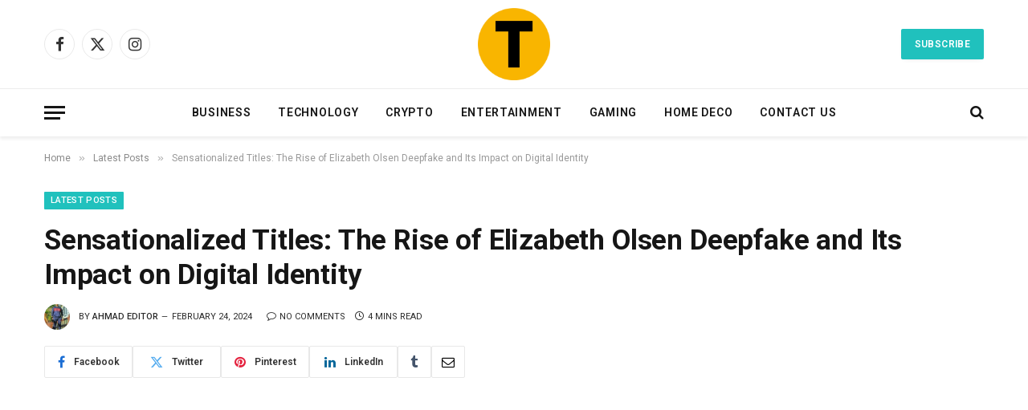

--- FILE ---
content_type: text/html; charset=utf-8
request_url: https://tanzohub.net/elizabeth-olsen-deepfake/?amp=1
body_size: 34377
content:
<!DOCTYPE html>
<html lang="en-US" prefix="og: https://ogp.me/ns#" class="s-light site-s-light t tsu" amp="" data-amp-auto-lightbox-disable transformed="self;v=1" i-amphtml-layout="" i-amphtml-no-boilerplate="" i-amphtml-binding>

<head><meta charset="UTF-8"><meta name="viewport" content="width=device-width"><link rel="preconnect" href="https://cdn.ampproject.org"><style amp-runtime="" i-amphtml-version="012512221826001">html{overflow-x:hidden!important}html.i-amphtml-fie{height:100%!important;width:100%!important}html:not([amp4ads]),html:not([amp4ads]) body{height:auto!important}html:not([amp4ads]) body{margin:0!important}body{-webkit-text-size-adjust:100%;-moz-text-size-adjust:100%;-ms-text-size-adjust:100%;text-size-adjust:100%}html.i-amphtml-singledoc.i-amphtml-embedded{-ms-touch-action:pan-y pinch-zoom;touch-action:pan-y pinch-zoom}html.i-amphtml-fie>body,html.i-amphtml-singledoc>body{overflow:visible!important}html.i-amphtml-fie:not(.i-amphtml-inabox)>body,html.i-amphtml-singledoc:not(.i-amphtml-inabox)>body{position:relative!important}html.i-amphtml-ios-embed-legacy>body{overflow-x:hidden!important;overflow-y:auto!important;position:absolute!important}html.i-amphtml-ios-embed{overflow-y:auto!important;position:static}#i-amphtml-wrapper{overflow-x:hidden!important;overflow-y:auto!important;position:absolute!important;top:0!important;left:0!important;right:0!important;bottom:0!important;margin:0!important;display:block!important}html.i-amphtml-ios-embed.i-amphtml-ios-overscroll,html.i-amphtml-ios-embed.i-amphtml-ios-overscroll>#i-amphtml-wrapper{-webkit-overflow-scrolling:touch!important}#i-amphtml-wrapper>body{position:relative!important;border-top:1px solid transparent!important}#i-amphtml-wrapper+body{visibility:visible}#i-amphtml-wrapper+body .i-amphtml-lightbox-element,#i-amphtml-wrapper+body[i-amphtml-lightbox]{visibility:hidden}#i-amphtml-wrapper+body[i-amphtml-lightbox] .i-amphtml-lightbox-element{visibility:visible}#i-amphtml-wrapper.i-amphtml-scroll-disabled,.i-amphtml-scroll-disabled{overflow-x:hidden!important;overflow-y:hidden!important}amp-instagram{padding:54px 0px 0px!important;background-color:#fff}amp-iframe iframe{box-sizing:border-box!important}[amp-access][amp-access-hide]{display:none}[subscriptions-dialog],body:not(.i-amphtml-subs-ready) [subscriptions-action],body:not(.i-amphtml-subs-ready) [subscriptions-section]{display:none!important}amp-experiment,amp-live-list>[update]{display:none}amp-list[resizable-children]>.i-amphtml-loading-container.amp-hidden{display:none!important}amp-list [fetch-error],amp-list[load-more] [load-more-button],amp-list[load-more] [load-more-end],amp-list[load-more] [load-more-failed],amp-list[load-more] [load-more-loading]{display:none}amp-list[diffable] div[role=list]{display:block}amp-story-page,amp-story[standalone]{min-height:1px!important;display:block!important;height:100%!important;margin:0!important;padding:0!important;overflow:hidden!important;width:100%!important}amp-story[standalone]{background-color:#000!important;position:relative!important}amp-story-page{background-color:#757575}amp-story .amp-active>div,amp-story .i-amphtml-loader-background{display:none!important}amp-story-page:not(:first-of-type):not([distance]):not([active]){transform:translateY(1000vh)!important}amp-autocomplete{position:relative!important;display:inline-block!important}amp-autocomplete>input,amp-autocomplete>textarea{padding:0.5rem;border:1px solid rgba(0,0,0,.33)}.i-amphtml-autocomplete-results,amp-autocomplete>input,amp-autocomplete>textarea{font-size:1rem;line-height:1.5rem}[amp-fx^=fly-in]{visibility:hidden}amp-script[nodom],amp-script[sandboxed]{position:fixed!important;top:0!important;width:1px!important;height:1px!important;overflow:hidden!important;visibility:hidden}
/*# sourceURL=/css/ampdoc.css*/[hidden]{display:none!important}.i-amphtml-element{display:inline-block}.i-amphtml-blurry-placeholder{transition:opacity 0.3s cubic-bezier(0.0,0.0,0.2,1)!important;pointer-events:none}[layout=nodisplay]:not(.i-amphtml-element){display:none!important}.i-amphtml-layout-fixed,[layout=fixed][width][height]:not(.i-amphtml-layout-fixed){display:inline-block;position:relative}.i-amphtml-layout-responsive,[layout=responsive][width][height]:not(.i-amphtml-layout-responsive),[width][height][heights]:not([layout]):not(.i-amphtml-layout-responsive),[width][height][sizes]:not(img):not([layout]):not(.i-amphtml-layout-responsive){display:block;position:relative}.i-amphtml-layout-intrinsic,[layout=intrinsic][width][height]:not(.i-amphtml-layout-intrinsic){display:inline-block;position:relative;max-width:100%}.i-amphtml-layout-intrinsic .i-amphtml-sizer{max-width:100%}.i-amphtml-intrinsic-sizer{max-width:100%;display:block!important}.i-amphtml-layout-container,.i-amphtml-layout-fixed-height,[layout=container],[layout=fixed-height][height]:not(.i-amphtml-layout-fixed-height){display:block;position:relative}.i-amphtml-layout-fill,.i-amphtml-layout-fill.i-amphtml-notbuilt,[layout=fill]:not(.i-amphtml-layout-fill),body noscript>*{display:block;overflow:hidden!important;position:absolute;top:0;left:0;bottom:0;right:0}body noscript>*{position:absolute!important;width:100%;height:100%;z-index:2}body noscript{display:inline!important}.i-amphtml-layout-flex-item,[layout=flex-item]:not(.i-amphtml-layout-flex-item){display:block;position:relative;-ms-flex:1 1 auto;flex:1 1 auto}.i-amphtml-layout-fluid{position:relative}.i-amphtml-layout-size-defined{overflow:hidden!important}.i-amphtml-layout-awaiting-size{position:absolute!important;top:auto!important;bottom:auto!important}i-amphtml-sizer{display:block!important}@supports (aspect-ratio:1/1){i-amphtml-sizer.i-amphtml-disable-ar{display:none!important}}.i-amphtml-blurry-placeholder,.i-amphtml-fill-content{display:block;height:0;max-height:100%;max-width:100%;min-height:100%;min-width:100%;width:0;margin:auto}.i-amphtml-layout-size-defined .i-amphtml-fill-content{position:absolute;top:0;left:0;bottom:0;right:0}.i-amphtml-replaced-content,.i-amphtml-screen-reader{padding:0!important;border:none!important}.i-amphtml-screen-reader{position:fixed!important;top:0px!important;left:0px!important;width:4px!important;height:4px!important;opacity:0!important;overflow:hidden!important;margin:0!important;display:block!important;visibility:visible!important}.i-amphtml-screen-reader~.i-amphtml-screen-reader{left:8px!important}.i-amphtml-screen-reader~.i-amphtml-screen-reader~.i-amphtml-screen-reader{left:12px!important}.i-amphtml-screen-reader~.i-amphtml-screen-reader~.i-amphtml-screen-reader~.i-amphtml-screen-reader{left:16px!important}.i-amphtml-unresolved{position:relative;overflow:hidden!important}.i-amphtml-select-disabled{-webkit-user-select:none!important;-ms-user-select:none!important;user-select:none!important}.i-amphtml-notbuilt,[layout]:not(.i-amphtml-element),[width][height][heights]:not([layout]):not(.i-amphtml-element),[width][height][sizes]:not(img):not([layout]):not(.i-amphtml-element){position:relative;overflow:hidden!important;color:transparent!important}.i-amphtml-notbuilt:not(.i-amphtml-layout-container)>*,[layout]:not([layout=container]):not(.i-amphtml-element)>*,[width][height][heights]:not([layout]):not(.i-amphtml-element)>*,[width][height][sizes]:not([layout]):not(.i-amphtml-element)>*{display:none}amp-img:not(.i-amphtml-element)[i-amphtml-ssr]>img.i-amphtml-fill-content{display:block}.i-amphtml-notbuilt:not(.i-amphtml-layout-container),[layout]:not([layout=container]):not(.i-amphtml-element),[width][height][heights]:not([layout]):not(.i-amphtml-element),[width][height][sizes]:not(img):not([layout]):not(.i-amphtml-element){color:transparent!important;line-height:0!important}.i-amphtml-ghost{visibility:hidden!important}.i-amphtml-element>[placeholder],[layout]:not(.i-amphtml-element)>[placeholder],[width][height][heights]:not([layout]):not(.i-amphtml-element)>[placeholder],[width][height][sizes]:not([layout]):not(.i-amphtml-element)>[placeholder]{display:block;line-height:normal}.i-amphtml-element>[placeholder].amp-hidden,.i-amphtml-element>[placeholder].hidden{visibility:hidden}.i-amphtml-element:not(.amp-notsupported)>[fallback],.i-amphtml-layout-container>[placeholder].amp-hidden,.i-amphtml-layout-container>[placeholder].hidden{display:none}.i-amphtml-layout-size-defined>[fallback],.i-amphtml-layout-size-defined>[placeholder]{position:absolute!important;top:0!important;left:0!important;right:0!important;bottom:0!important;z-index:1}amp-img[i-amphtml-ssr]:not(.i-amphtml-element)>[placeholder]{z-index:auto}.i-amphtml-notbuilt>[placeholder]{display:block!important}.i-amphtml-hidden-by-media-query{display:none!important}.i-amphtml-element-error{background:red!important;color:#fff!important;position:relative!important}.i-amphtml-element-error:before{content:attr(error-message)}i-amp-scroll-container,i-amphtml-scroll-container{position:absolute;top:0;left:0;right:0;bottom:0;display:block}i-amp-scroll-container.amp-active,i-amphtml-scroll-container.amp-active{overflow:auto;-webkit-overflow-scrolling:touch}.i-amphtml-loading-container{display:block!important;pointer-events:none;z-index:1}.i-amphtml-notbuilt>.i-amphtml-loading-container{display:block!important}.i-amphtml-loading-container.amp-hidden{visibility:hidden}.i-amphtml-element>[overflow]{cursor:pointer;position:relative;z-index:2;visibility:hidden;display:initial;line-height:normal}.i-amphtml-layout-size-defined>[overflow]{position:absolute}.i-amphtml-element>[overflow].amp-visible{visibility:visible}template{display:none!important}.amp-border-box,.amp-border-box *,.amp-border-box :after,.amp-border-box :before{box-sizing:border-box}amp-pixel{display:none!important}amp-analytics,amp-auto-ads,amp-story-auto-ads{position:fixed!important;top:0!important;width:1px!important;height:1px!important;overflow:hidden!important;visibility:hidden}amp-story{visibility:hidden!important}html.i-amphtml-fie>amp-analytics{position:initial!important}[visible-when-invalid]:not(.visible),form [submit-error],form [submit-success],form [submitting]{display:none}amp-accordion{display:block!important}@media (min-width:1px){:where(amp-accordion>section)>:first-child{margin:0;background-color:#efefef;padding-right:20px;border:1px solid #dfdfdf}:where(amp-accordion>section)>:last-child{margin:0}}amp-accordion>section{float:none!important}amp-accordion>section>*{float:none!important;display:block!important;overflow:hidden!important;position:relative!important}amp-accordion,amp-accordion>section{margin:0}amp-accordion:not(.i-amphtml-built)>section>:last-child{display:none!important}amp-accordion:not(.i-amphtml-built)>section[expanded]>:last-child{display:block!important}
/*# sourceURL=/css/ampshared.css*/</style><meta name="amp-to-amp-navigation" content="AMP-Redirect-To; AMP.navigateTo"><meta name="description" content="In this comprehensive article, explore the phenomenon of Elizabeth Olsen deepfake technology. Learn about its implications, challenges,"><meta name="robots" content="follow, index, max-snippet:-1, max-video-preview:-1, max-image-preview:large"><meta property="og:locale" content="en_US"><meta property="og:type" content="article"><meta property="og:title" content="Sensationalized Titles: The Rise of Elizabeth Olsen Deepfake and Its Impact on Digital Identity"><meta property="og:description" content="In this comprehensive article, explore the phenomenon of Elizabeth Olsen deepfake technology. Learn about its implications, challenges,"><meta property="og:url" content="https://tanzohub.net/elizabeth-olsen-deepfake/"><meta property="og:site_name" content="TanzoHub"><meta property="article:section" content="Latest Posts"><meta property="article:published_time" content="2024-02-24T04:45:56+00:00"><meta name="twitter:card" content="summary_large_image"><meta name="twitter:title" content="Sensationalized Titles: The Rise of Elizabeth Olsen Deepfake and Its Impact on Digital Identity"><meta name="twitter:description" content="In this comprehensive article, explore the phenomenon of Elizabeth Olsen deepfake technology. Learn about its implications, challenges,"><meta name="twitter:label1" content="Written by"><meta name="twitter:data1" content="Ahmad Editor"><meta name="twitter:label2" content="Time to read"><meta name="twitter:data2" content="3 minutes"><meta name="generator" content="WordPress 6.9"><meta property="og:image" content="https://domshat.com/wp-content/uploads/2023/05/elizabeth-olsen-deepfake.jpg"><meta name="twitter:card" content="summary_large_image"><meta name="twitter:title" content="Sensationalized Titles: The Rise of Elizabeth Olsen Deepfake and Its Impact on Digital Identity"><meta name="twitter:description" content=""><meta name="twitter:image" content="https://domshat.com/wp-content/uploads/2023/05/elizabeth-olsen-deepfake.jpg"><meta name="generator" content="Site Kit by Google 1.168.0"><meta name="google-adsense-platform-account" content="ca-host-pub-2644536267352236"><meta name="google-adsense-platform-domain" content="sitekit.withgoogle.com"><meta name="generator" content="Elementor 3.33.5; features: e_font_icon_svg, additional_custom_breakpoints; settings: css_print_method-external, google_font-enabled, font_display-swap"><meta name="generator" content="AMP Plugin v2.5.2; mode=transitional"><meta name="msapplication-TileImage" content="https://tanzohub.net/wp-content/uploads/2025/04/cropped-pngegg-10-270x270.png"><link rel="preconnect" href="https://fonts.gstatic.com/" crossorigin=""><link rel="dns-prefetch" href="//fonts.googleapis.com"><link rel="dns-prefetch" href="//www.googletagmanager.com"><link rel="preload" href="https://tanzohub.net/wp-content/themes/smart-mag/css/icons/fonts/ts-icons.woff2?v3.2" as="font" crossorigin=""><link rel="preconnect" href="https://fonts.gstatic.com" crossorigin=""><link rel="dns-prefetch" href="https://fonts.gstatic.com"><link rel="preload" as="image" href="https://domshat.com/wp-content/uploads/2023/05/elizabeth-olsen-deepfake.jpg"><link rel="preload" as="image" href="https://www.draco-performance.com/wp-content/uploads/2024/02/airport-car.png"><script async="" src="https://cdn.ampproject.org/v0.mjs" type="module" crossorigin="anonymous"></script><script async nomodule src="https://cdn.ampproject.org/v0.js" crossorigin="anonymous"></script><script src="https://cdn.ampproject.org/v0/amp-analytics-0.1.mjs" async="" custom-element="amp-analytics" type="module" crossorigin="anonymous"></script><script async nomodule src="https://cdn.ampproject.org/v0/amp-analytics-0.1.js" crossorigin="anonymous" custom-element="amp-analytics"></script><script src="https://cdn.ampproject.org/v0/amp-bind-0.1.mjs" async="" custom-element="amp-bind" type="module" crossorigin="anonymous"></script><script async nomodule src="https://cdn.ampproject.org/v0/amp-bind-0.1.js" crossorigin="anonymous" custom-element="amp-bind"></script><script src="https://cdn.ampproject.org/v0/amp-form-0.1.mjs" async="" custom-element="amp-form" type="module" crossorigin="anonymous"></script><script async nomodule src="https://cdn.ampproject.org/v0/amp-form-0.1.js" crossorigin="anonymous" custom-element="amp-form"></script><script src="https://cdn.ampproject.org/v0/amp-lightbox-0.1.mjs" async="" custom-element="amp-lightbox" type="module" crossorigin="anonymous"></script><script async nomodule src="https://cdn.ampproject.org/v0/amp-lightbox-0.1.js" crossorigin="anonymous" custom-element="amp-lightbox"></script><script src="https://cdn.ampproject.org/v0/amp-mustache-0.2.mjs" async="" custom-template="amp-mustache" type="module" crossorigin="anonymous"></script><script async nomodule src="https://cdn.ampproject.org/v0/amp-mustache-0.2.js" crossorigin="anonymous" custom-template="amp-mustache"></script><link rel="icon" href="https://tanzohub.net/wp-content/uploads/2025/04/cropped-pngegg-10-32x32.png" sizes="32x32"><link rel="icon" href="https://tanzohub.net/wp-content/uploads/2025/04/cropped-pngegg-10-192x192.png" sizes="192x192"><link crossorigin="anonymous" rel="stylesheet" id="smartmag-fonts-css" href="https://fonts.googleapis.com/css?family=Public+Sans%3A400%2C400i%2C500%2C600%2C700&amp;display=swap" type="text/css" media="all"><link crossorigin="anonymous" rel="stylesheet" id="smartmag-gfonts-custom-css" href="https://fonts.googleapis.com/css?family=Roboto%3A400%2C500%2C600%2C700%7COpen+Sans%3A500&amp;display=swap" type="text/css" media="all"><style amp-custom="">amp-img:is([sizes=auto i],[sizes^="auto," i]){contain-intrinsic-size:3000px 1500px}amp-img.amp-wp-enforced-sizes{object-fit:contain}.amp-wp-default-form-message>p{margin:1em 0;padding:.5em}.amp-wp-default-form-message[submit-success]>p.amp-wp-form-redirecting,.amp-wp-default-form-message[submitting]>p{font-style:italic}.amp-wp-default-form-message[submit-success]>p:not(.amp-wp-form-redirecting){background-color:#90ee90;border:1px solid green;color:#000}.amp-wp-default-form-message[submit-error]>p{background-color:#ffb6c1;border:1px solid red;color:#000}.amp-wp-default-form-message[submit-success]>p:empty{display:none}amp-img img,amp-img noscript{image-rendering:inherit;object-fit:inherit;object-position:inherit}:where(.wp-block-button__link){border-radius:9999px;box-shadow:none;padding:calc(.667em + 2px) calc(1.333em + 2px);text-decoration:none}:root :where(.wp-block-button .wp-block-button__link.is-style-outline),:root :where(.wp-block-button.is-style-outline>.wp-block-button__link){border:2px solid;padding:.667em 1.333em}:root :where(.wp-block-button .wp-block-button__link.is-style-outline:not(.has-text-color)),:root :where(.wp-block-button.is-style-outline>.wp-block-button__link:not(.has-text-color)){color:currentColor}:root :where(.wp-block-button .wp-block-button__link.is-style-outline:not(.has-background)),:root :where(.wp-block-button.is-style-outline>.wp-block-button__link:not(.has-background)){background-color:initial;background-image:none}:where(.wp-block-columns){margin-bottom:1.75em}:where(.wp-block-columns.has-background){padding:1.25em 2.375em}:where(.wp-block-post-comments input[type=submit]){border:none}:where(.wp-block-cover-image:not(.has-text-color)),:where(.wp-block-cover:not(.has-text-color)){color:#fff}:where(.wp-block-cover-image.is-light:not(.has-text-color)),:where(.wp-block-cover.is-light:not(.has-text-color)){color:#000}:root :where(.wp-block-cover h1:not(.has-text-color)),:root :where(.wp-block-cover h2:not(.has-text-color)),:root :where(.wp-block-cover h3:not(.has-text-color)),:root :where(.wp-block-cover h4:not(.has-text-color)),:root :where(.wp-block-cover h5:not(.has-text-color)),:root :where(.wp-block-cover h6:not(.has-text-color)),:root :where(.wp-block-cover p:not(.has-text-color)){color:inherit}:where(.wp-block-file){margin-bottom:1.5em}:where(.wp-block-file__button){border-radius:2em;display:inline-block;padding:.5em 1em}:where(.wp-block-file__button):where(a):active,:where(.wp-block-file__button):where(a):focus,:where(.wp-block-file__button):where(a):hover,:where(.wp-block-file__button):where(a):visited{box-shadow:none;color:#fff;opacity:.85;text-decoration:none}:where(.wp-block-form-input__input){font-size:1em;margin-bottom:.5em;padding:0 .5em}:where(.wp-block-form-input__input)[type=date],:where(.wp-block-form-input__input)[type=datetime-local],:where(.wp-block-form-input__input)[type=datetime],:where(.wp-block-form-input__input)[type=email],:where(.wp-block-form-input__input)[type=month],:where(.wp-block-form-input__input)[type=number],:where(.wp-block-form-input__input)[type=password],:where(.wp-block-form-input__input)[type=search],:where(.wp-block-form-input__input)[type=tel],:where(.wp-block-form-input__input)[type=text],:where(.wp-block-form-input__input)[type=time],:where(.wp-block-form-input__input)[type=url],:where(.wp-block-form-input__input)[type=week]{border-style:solid;border-width:1px;line-height:2;min-height:2em}:where(.wp-block-group.wp-block-group-is-layout-constrained){position:relative}@keyframes show-content-image{0%{visibility:hidden}99%{visibility:hidden}to{visibility:visible}}@keyframes turn-on-visibility{0%{opacity:0}to{opacity:1}}@keyframes turn-off-visibility{0%{opacity:1;visibility:visible}99%{opacity:0;visibility:visible}to{opacity:0;visibility:hidden}}@keyframes lightbox-zoom-in{0%{transform:translate(calc(( -100vw + var(--t13) ) / 2 + var(--t14)),calc(-50vh + var(--t15))) scale(var(--t16))}to{transform:translate(-50%,-50%) scale(1)}}@keyframes lightbox-zoom-out{0%{transform:translate(-50%,-50%) scale(1);visibility:visible}99%{visibility:visible}to{transform:translate(calc(( -100vw + var(--t13) ) / 2 + var(--t14)),calc(-50vh + var(--t15))) scale(var(--t16));visibility:hidden}}:where(.wp-block-latest-comments:not([data-amp-original-style*=line-height] .wp-block-latest-comments__comment)){line-height:1.1}:where(.wp-block-latest-comments:not([data-amp-original-style*=line-height] .wp-block-latest-comments__comment-excerpt p)){line-height:1.8}:root :where(.wp-block-latest-posts.is-grid){padding:0}:root :where(.wp-block-latest-posts.wp-block-latest-posts__list){padding-left:0}ul{box-sizing:border-box}:root :where(.wp-block-list.has-background){padding:1.25em 2.375em}:where(.wp-block-navigation.has-background .wp-block-navigation-item a:not(.wp-element-button)),:where(.wp-block-navigation.has-background .wp-block-navigation-submenu a:not(.wp-element-button)){padding:.5em 1em}:where(.wp-block-navigation .wp-block-navigation__submenu-container .wp-block-navigation-item a:not(.wp-element-button)),:where(.wp-block-navigation .wp-block-navigation__submenu-container .wp-block-navigation-submenu a:not(.wp-element-button)),:where(.wp-block-navigation .wp-block-navigation__submenu-container .wp-block-navigation-submenu button.wp-block-navigation-item__content),:where(.wp-block-navigation .wp-block-navigation__submenu-container .wp-block-pages-list__item button.wp-block-navigation-item__content){padding:.5em 1em}@keyframes overlay-menu__fade-in-animation{0%{opacity:0;transform:translateY(.5em)}to{opacity:1;transform:translateY(0)}}:root :where(p.has-background){padding:1.25em 2.375em}:where(p.has-text-color:not(.has-link-color)) a{color:inherit}:where(.wp-block-post-comments-form input:not([type=submit])),:where(.wp-block-post-comments-form textarea){border:1px solid #949494;font-family:inherit;font-size:1em}:where(.wp-block-post-comments-form input:where(:not([type=submit]):not([type=checkbox]))),:where(.wp-block-post-comments-form textarea){padding:calc(.667em + 2px)}:where(.wp-block-post-excerpt){box-sizing:border-box;margin-bottom:var(--t17);margin-top:var(--t17)}:where(.wp-block-preformatted.has-background){padding:1.25em 2.375em}:where(.wp-block-search__button){border:1px solid #ccc;padding:6px 10px}:where(.wp-block-search__input){appearance:none;border:1px solid #949494;flex-grow:1;font-family:inherit;font-size:inherit;font-style:inherit;font-weight:inherit;letter-spacing:inherit;line-height:inherit;margin-left:0;margin-right:0;min-width:3rem;padding:8px;text-transform:inherit}:where(.wp-block-search__input):not(#_#_#_){text-decoration:unset}:where(.wp-block-search__button-inside .wp-block-search__inside-wrapper){background-color:#fff;border:1px solid #949494;box-sizing:border-box;padding:4px}:where(.wp-block-search__button-inside .wp-block-search__inside-wrapper) :where(.wp-block-search__button){padding:4px 8px}:root :where(.wp-block-separator.is-style-dots){height:auto;line-height:1;text-align:center}:root :where(.wp-block-separator.is-style-dots):before{color:currentColor;content:"···";font-family:serif;font-size:1.5em;letter-spacing:2em;padding-left:2em}:root :where(.wp-block-site-logo.is-style-rounded){border-radius:9999px}:root :where(.wp-block-social-links .wp-social-link a){padding:.25em}:root :where(.wp-block-social-links.is-style-logos-only .wp-social-link a){padding:0}:root :where(.wp-block-social-links.is-style-pill-shape .wp-social-link a){padding-left:.6666666667em;padding-right:.6666666667em}:root :where(.wp-block-tag-cloud.is-style-outline){display:flex;flex-wrap:wrap;gap:1ch}:root :where(.wp-block-tag-cloud.is-style-outline a){border:1px solid;margin-right:0;padding:1ch 2ch}:root :where(.wp-block-tag-cloud.is-style-outline a):not(#_#_#_#_){font-size:unset;text-decoration:none}:root :where(.wp-block-table-of-contents){box-sizing:border-box}:where(.wp-block-term-description){box-sizing:border-box;margin-bottom:var(--t17);margin-top:var(--t17)}:where(pre.wp-block-verse){font-family:inherit}.entry-content{counter-reset:footnotes}:root{--t1:#7a00df;--t2:122,0,223;--t3:var(--t1);--t4:#ddd;--t5:#007cba;--t6:0,124,186;--t7:#006ba1;--t8:0,107,160.5;--t9:#005a87;--t10:0,90,135;--t11:2px}@media (min-resolution:192dpi){:root{--t11:1.5px}}:root{--wp--preset--font-size--normal:16px;--t12:42px}html :where(.has-border-color){border-style:solid}html :where([data-amp-original-style*=border-top-color]){border-top-style:solid}html :where([data-amp-original-style*=border-right-color]){border-right-style:solid}html :where([data-amp-original-style*=border-bottom-color]){border-bottom-style:solid}html :where([data-amp-original-style*=border-left-color]){border-left-style:solid}html :where([data-amp-original-style*=border-width]){border-style:solid}html :where([data-amp-original-style*=border-top-width]){border-top-style:solid}html :where([data-amp-original-style*=border-right-width]){border-right-style:solid}html :where([data-amp-original-style*=border-bottom-width]){border-bottom-style:solid}html :where([data-amp-original-style*=border-left-width]){border-left-style:solid}html :where(amp-img[class*=wp-image-]),html :where(amp-anim[class*=wp-image-]){height:auto;max-width:100%}:where(figure){margin:0 0 1em}html :where(.is-position-sticky){--wp-admin--admin-bar--position-offset:var(--t18,0px)}@media screen and (max-width:600px){html :where(.is-position-sticky){--wp-admin--admin-bar--position-offset:0px}}:root{--t19:1;--t20:4/3;--t21:3/4;--t22:3/2;--t23:2/3;--t24:16/9;--t25:9/16;--t26:#000;--t27:#abb8c3;--t28:#fff;--t29:#f78da7;--t30:#cf2e2e;--t31:#ff6900;--t32:#fcb900;--t33:#7bdcb5;--t34:#00d084;--t35:#8ed1fc;--t36:#0693e3;--t37:#9b51e0;--t38:linear-gradient(135deg,#0693e3 0%,#9b51e0 100%);--t39:linear-gradient(135deg,#7adcb4 0%,#00d082 100%);--t40:linear-gradient(135deg,#fcb900 0%,#ff6900 100%);--t41:linear-gradient(135deg,#ff6900 0%,#cf2e2e 100%);--t42:linear-gradient(135deg,#eee 0%,#a9b8c3 100%);--t43:linear-gradient(135deg,#4aeadc 0%,#9778d1 20%,#cf2aba 40%,#ee2c82 60%,#fb6962 80%,#fef84c 100%);--t44:linear-gradient(135deg,#ffceec 0%,#9896f0 100%);--t45:linear-gradient(135deg,#fecda5 0%,#fe2d2d 50%,#6b003e 100%);--t46:linear-gradient(135deg,#ffcb70 0%,#c751c0 50%,#4158d0 100%);--t47:linear-gradient(135deg,#fff5cb 0%,#b6e3d4 50%,#33a7b5 100%);--t48:linear-gradient(135deg,#caf880 0%,#71ce7e 100%);--t49:linear-gradient(135deg,#020381 0%,#2874fc 100%);--t50:13px;--t51:20px;--t52:36px;--t53:42px;--t54:.44rem;--t55:.67rem;--t56:1rem;--t57:1.5rem;--t58:2.25rem;--t59:3.38rem;--t60:5.06rem;--t61:6px 6px 9px rgba(0,0,0,.2);--t62:12px 12px 50px rgba(0,0,0,.4);--t63:6px 6px 0px rgba(0,0,0,.2);--t64:6px 6px 0px -3px #fff,6px 6px #000;--t65:6px 6px 0px #000}:where(.is-layout-flex){gap:.5em}:where(.is-layout-grid){gap:.5em}:where(.wp-block-columns.is-layout-flex){gap:2em}:where(.wp-block-columns.is-layout-grid){gap:2em}:where(.wp-block-post-template.is-layout-flex){gap:1.25em}:where(.wp-block-post-template.is-layout-grid){gap:1.25em}:where(.wp-block-post-template.is-layout-flex){gap:1.25em}:where(.wp-block-post-template.is-layout-grid){gap:1.25em}:where(.wp-block-term-template.is-layout-flex){gap:1.25em}:where(.wp-block-term-template.is-layout-grid){gap:1.25em}:where(.wp-block-columns.is-layout-flex){gap:2em}:where(.wp-block-columns.is-layout-grid){gap:2em}:root :where(.wp-block-pullquote){font-size:1.5em;line-height:1.6}a,article,body,button,div,em,footer,form,h1,h3,h4,html,i,amp-img,input,label,li,nav,p,section,small,span,strong,textarea,time,ul{margin:0;padding:0;border:0;vertical-align:initial;font-size:100%;font-family:inherit}article,footer,nav,section{display:block}ul{list-style:none}button,input[type=submit]{box-sizing:initial;-webkit-appearance:none;cursor:pointer}button::-moz-focus-inner,input::-moz-focus-inner{border:0;padding:0}input[type=search]::-webkit-search-cancel-button,input[type=search]::-webkit-search-decoration{-webkit-appearance:none}input[type=search]{-webkit-appearance:none}textarea{overflow:auto}a amp-img{border:0}amp-img{max-width:100%;height:auto}::-webkit-input-placeholder{color:inherit}::-moz-placeholder{color:inherit;opacity:1}:-ms-input-placeholder{color:inherit}html{box-sizing:border-box}*,:after,:before{box-sizing:inherit}:root{--t66:"Public Sans",system-ui,sans-serif;--t67:var(--t66);--t68:var(--t66);--t69:var(--t67);--t70:var(--t67);--t71:14px;--t72:1.714;--t73:1200px;--t74:36px;--t75:35px;--t76:45px;--t77:33.3333333333%;--t78:var(--t77);--t79:38px;--t80:var(--t79);--t81:var(--t156);--t82:680px;--t83:14px;--t84:16px;--t85:18px;--t86:20px;--t87:25px;--t88:30px;--t89:600;--t90:700;--t91:var(--t86);--t92:var(--t84);--t93:var(--t87);--t94:calc(var(--t86) * 1.05);--t95:var(--t83);--t96:var(--t85);--t97:var(--t86);--t98:var(--t87);--t99:15px;--t100:1.186rem;--t101:1.7;--t102:1.54em;--t103:var(--t100);--t104:1.867em;--t105:0px;--t106:#1a6dd4;--t107:#55acef;--t108:#e4223e;--t109:#02669a;--t110:#44546b;--t111:#c13584;--t112:#45668e;--t113:#1ab7ea;--t114:red;--t115:#ea4c89;--t116:#0063dc;--t117:#080808;--t118:#23c761;--t119:#f80;--t120:#f97d1e;--t121:#ff4500;--t122:#08c;--t123:#fe2c55;--t124:#5865f2;--t125:#7b3ed6;--t126:#fffc00;--t127:#000;--t128:#6364ff;--t129:#1db954;--t130:#1285fe;--t131:55px;--t132:38px;--t133:0 2px 7px -4px rgba(0,0,0,.16)}@media (max-width:767px){:root{--t131:45px}}.t,:root{--t237:#2ab391;--t134:42,179,145;--t135:#fff;--t136:#fbfbfb;--t137:#f7f7f7;--t138:#efefef;--t139:#e8e8e8;--t140:#e2e2e2;--t141:#ddd;--t142:#ccc;--t143:#bbb;--t144:#999;--t145:#8a8a8a;--t146:#777;--t147:#666;--t148:#505050;--t149:#444;--t150:#333;--t151:#191919;--t152:#161616;--t153:#000;--t154:0,0,0;--t155:var(--t139);--t156:var(--t140);--t157:var(--t152);--t158:var(--t152);--t159:var(--t148);--t160:var(--t152);--t161:transparent;--t162:rgba(0,0,0,.07);--t163:var(--t143);--t164:var(--t145);--t165:60px;--t166:#f7f7f7;--t167:#f0f0f0}.n:not(i){--t135:#000;--t136:#070707;--t137:#111;--t138:#151515;--t139:#222;--t140:#2b2b2b;--t141:#333;--t142:#444;--t143:#555;--t144:#777;--t145:#999;--t146:#bbb;--t147:silver;--t148:#ccc;--t149:#d1d1d1;--t150:#ddd;--t151:#ececec;--t152:#f0f0f0;--t153:#fff;--t154:255,255,255;--t168:rgba(var(--t154),.7);--t159:var(--t148);--t155:rgba(var(--t154),.13);--t156:rgba(var(--t154),.13);--t157:var(--t152);--t158:var(--t151);--t160:var(--t152);--t169:var(--t136);--t162:hsla(0,0%,100%,.1);--t164:rgba(var(--t154),.65);--t117:var(--t143);--t170:rgba(var(--t154),.1);--t166:#0f0f11;--t167:#040404}html{font-size:14px}body{font-family:var(--t66);line-height:1.5;color:var(--t236,var(--t149));background:var(--t135);-webkit-text-size-adjust:100%;-webkit-tap-highlight-color:rgba(0,0,0,0)}body{overflow-x:hidden}@media (max-width:1200px){.o{overflow-x:clip}}@media (max-width:767px){body,html{overflow-x:hidden}}::selection{background:var(--t237);color:#fff}amp-img::selection{background:transparent}:root{--t171:32px}@media (max-width:782px){:root{--t171:46px}}*,:after,:before{-webkit-font-smoothing:antialiased}p{margin-bottom:21px;word-break:break-all;word-break:break-word;overflow-wrap:break-word}h1{font-size:1.846em}h3{font-size:1.285em}h4{font-size:1.21em}.u,h1,h3,h4{font-weight:var(--t90);font-family:var(--t70);color:var(--t158)}a{color:var(--t172,var(--t157));transition:all .25s ease-in-out}a,a:hover{text-decoration:none}a:hover{color:var(--t168,var(--t237))}small{font-size:.92308em}ul{list-style-type:var(--t174,none);margin:var(--t175,0);margin-left:var(--t176,0)}@media (max-width:540px){ul{margin-left:var(--t177,0)}}li{padding:var(--t238,0);padding-left:var(--t178,0);margin:var(--t239,0);margin-bottom:var(--t179,0)}input,textarea{border:1px solid var(--t141);padding:7px 12px;outline:0;height:auto;font-size:14px;color:var(--t146);max-width:100%;border-radius:2px;box-shadow:0 2px 7px -4px rgba(0,0,0,.1);background:var(--t170,var(--t135))}input{width:var(--t240,initial);height:var(--t241,38px)}input[type=checkbox],input[type=radio]{width:auto;height:auto}textarea{width:100%;padding:14px 12px;line-height:1.5}input:focus,textarea:focus{border-color:var(--t144);color:var(--t148)}.a,button,input[type=reset] input[type=button],input[type=submit]{-webkit-appearance:none;padding:var(--t242,0 17px);font-family:var(--t67);font-size:var(--t211,12px);font-weight:var(--t243,600);line-height:var(--t244,var(--t132));height:var(--t132);letter-spacing:.03em;text-transform:uppercase;text-align:center;box-shadow:var(--t133);transition:.25s ease-in-out;background:var(--t237);color:#fff;border:0;border-radius:2px}.a:hover,button:hover,input[type=reset] input[type=button]:hover,input[type=submit]:hover{background:#161616;border-color:#161616;color:#fff}.n .a:hover,.n button:hover,.n input[type=reset] input[type=button]:hover,.n input[type=submit]:hover{border-color:#555}button:focus{outline:0}button:active,input[type=button]:active,input[type=submit]:active{opacity:.9}.a:not(._){box-shadow:var(--t133)}.g{display:flex}.g label{flex-grow:1;max-width:400px}.g .y{width:100%}.g input[type=submit]{border-top-left-radius:0;border-bottom-left-radius:0;margin-left:-2px}.cf:after,.cf:before{content:"";display:table;flex-basis:0;order:1}.cf:after{clear:both}.tr{border:0;clip:rect(0 0 0 0);height:1px;margin:-1px;overflow:hidden;padding:0;position:absolute;width:1px}.tu{color:var(--t158);font-family:var(--t69);line-height:1.36}.tu a{--t157:initial;--t172:initial;--t168:var(--t237);display:block}@keyframes ts-spinner-scale{0%{transform:scale(0);opacity:0}50%{opacity:1}to{transform:scale(1);opacity:0}}.tg,.ty amp-img{transition:opacity .3s ease-in-out}@media (min-width:941px){.tg,.ty:hover amp-img{will-change:opacity}}:where(.tb) .tg:hover{opacity:.85}:where(.tw) .tg{transition-property:filter}:where(.tw) .tg:hover{filter:brightness(1.08)}@keyframes fade-in{0%{opacity:0}to{opacity:1}}@keyframes bouncedelay{0%,80%,to{transform:scale(0)}40%{transform:scale(1)}}@keyframes fade-in-up{0%{opacity:0;transform:translate3d(0,var(--t245),0)}to{opacity:1;transform:none}}@keyframes fade-in-up-lg{0%{opacity:0;transform:translate3d(0,8px,0)}to{opacity:1;transform:none}}@keyframes fade-in-down-lg{0%{opacity:0;transform:translate3d(0,-8px,0)}to{opacity:1;transform:none}}.nn{position:relative;display:block;height:0}.nn .tg,.nn>amp-img{position:absolute;top:0;left:0;width:100%;height:100%;object-fit:cover;border-radius:var(--t246,0)}.nn.no{padding-bottom:56.25%}.nd,.nv,.o{max-width:100%;box-sizing:border-box}.nd,.nv{width:100%;margin:0 auto}@media (min-width:1201px){.nv{width:var(--t73)}}@media (max-width:940px){.nv{max-width:var(--t82)}}@media (min-width:1201px){.main,.nd{width:calc(var(--t73) + var(--t75) * 2)}}@media (max-width:940px){.main,.nd{max-width:calc(var(--t82) + 70px)}}.main{margin:42px auto}.main,.nd{padding:0 35px;padding:0 var(--t75)}@media (max-width:940px){.main,.nd{--t75:25px}}@media (max-width:540px){.main,.nd{--t75:20px}}@media (max-width:350px){.main,.nd{--t75:15px}}.main .nd,.nd .nd{padding:0}.nm .ng.ny{width:100%}@media (min-width:941px){.ny:not(.main){width:calc(100% - var(--t78))}}.nw{--t247:calc(var(--t74) / 2);display:flex;flex-wrap:wrap;margin-right:calc(var(--t247) * -1);margin-left:calc(var(--t247) * -1)}.n_{display:grid;grid-column-gap:var(--t74);grid-row-gap:var(--t186,0)}@media (max-width:767px){.n_{--t74:26px}}.nz{--t74:50px}@media (max-width:767px){.nz{--t74:26px}}.ri{--t173:33.3333333333%;grid-template-columns:repeat(3,minmax(0,1fr))}@media (max-width:940px){.rp{--t173:50%;grid-template-columns:repeat(2,minmax(0,1fr))}}@media (max-width:540px){.it{--t173:100%;grid-template-columns:repeat(1,minmax(0,1fr))}}.ng{width:66.6666666667%}[class*=" col-"],[class^=col-]{flex:0 0 auto;padding-left:var(--t247);padding-right:var(--t247)}@media (max-width:940px){[class*=" col-"],[class^=col-]{width:100%}}.sr{margin:0 auto 30px;font-family:var(--t67);--t172:var(--t145);--t168:var(--t157);font-size:12px;color:var(--t144);line-height:1}.sr .si{font-family:Arial,system-ui,sans-serif;padding:0 10px;font-size:1.141em;line-height:.7;opacity:.8}.sr .label{color:var(--t237);margin-right:21px;text-transform:uppercase}.sr .ss{text-overflow:ellipsis;overflow:hidden;white-space:nowrap;line-height:1.2}.so{margin-top:20px;margin-bottom:20px}.so+.main{margin-top:35px}@keyframes slider-fade-in{0%{opacity:0;transform:translateZ(0)}to{opacity:1;transform:none}}html :where([data-amp-original-style*=border-width]){border-style:solid}p amp-img{vertical-align:middle}.ty{--t174:disc;--t175:calc(var(--t102) + .26em) auto;--t176:35px;--t177:22px;--t178:3px;--t179:.44em}.ty>div,.ty p{margin-bottom:var(--t102)}.ty strong{font-weight:var(--t90)}.ty li>ul{margin-top:.5em;margin-bottom:.5em}.ty{--t172:var(--t237);--t168:var(--t157)}.ty>:not(._):last-child{margin-bottom:0}.ty>:not(._):first-child{margin-top:0}.ty h1,.ty h3,.ty h4{margin-top:1.35em;margin-bottom:.75em;font-weight:var(--t90);color:var(--t158);font-family:var(--t248,inherit);line-height:1.5}.ty a:hover amp-img{opacity:1}.ty{font-family:var(--t68);font-size:var(--t71);font-size:var(--t100);line-height:var(--t72);line-height:var(--t101);text-rendering:optimizeLegibility;color:var(--t150);--t50:14px;--t52:22px}@media (max-width:767px){.ty{font-size:max(14px,calc(var(--t100) * .96))}}.ty .y{vertical-align:top}.uy{--t100:var(--t103)}@media (min-width:1201px){.ay{--post-content-width:720px;max-width:720px;margin-left:auto;margin-right:auto}}.ab{display:flex;align-items:center}.ab .aw{font-size:var(--t180,14px);line-height:1.6;width:1.2em;text-align:center}.ab .ax{display:flex;height:100%;align-items:center;justify-content:center;padding:0 3px;margin-right:var(--t182,2px);color:var(--t183,inherit);background:var(--t249,transparent)}.ab .ax:hover{opacity:var(--t184,.8);color:var(--t250,var(--t237))}.ab .ax:last-child{margin-right:0}.ak{--t180:19px;--t181:38px;--t182:9px}.ak .aw{line-height:1;width:auto}.ak .ax{padding:0;width:var(--t181);height:var(--t181);border:1px solid rgba(0,0,0,.09);border-radius:50%}.n .ak .ax{background:rgba(var(--t154),.12);background:var(--t249,rgba(var(--t154),.12))}.aj{--t183:#fff;--t184:.8}.aj .ax{--t249:var(--t251)}.aj .ax:hover{color:var(--t183)}.aq .ax{--t183:var(--t251)}.aq .ax:hover{color:var(--t183)}.az .ax{--t251:#000}:where(.n) .az .ax{--t251:#7b7b7b}.az .fe{--t251:var(--t106)}.az .ft{--t251:var(--t107)}.az .fn{--t251:var(--t111)}.az .fr{--t251:var(--t108)}.az .fo{--t251:var(--t110)}.az .ff{--t251:var(--t109)}.fz{flex-wrap:wrap;margin-bottom:calc(var(--t182,2px) * -1)}.fz .ax{margin-bottom:var(--t182,2px)}.le{--t185:"—";display:flex;flex-direction:column;margin-bottom:var(--t252,initial);font-family:var(--t67);font-size:12px;color:var(--t164);line-height:1.5}.lt a{color:inherit}.le .ln{line-height:1.9}.le .li:before{content:"—";content:var(--t185);padding:0 var(--t253,4px);display:inline-block;transform:scale(.916)}.le .ls{white-space:nowrap}.le .ls:before{display:none}.le .ls i{font-size:var(--t254,1.083em);color:var(--t255);margin-right:4px}.le .lo{margin-right:var(--t221,10px)}.le .lo:not(.ls){margin-right:18px}.le .li:first-child:before{display:none}.le .tu{margin:var(--t256,9px) 0}.le .lc>a{color:var(--t151);font-weight:500}.le .lc amp-img{display:inline-flex;vertical-align:middle;border-radius:50%;align-self:center;box-shadow:0 0 1px rgba(0,0,0,.2)}.le .lc amp-img+amp-img{margin-left:-3px}.le .lc amp-img:last-of-type{margin-right:var(--t223,7px)}.le .lc .lh{display:inline-flex;vertical-align:middle;align-items:center}.le .ly{display:inline-flex;margin-bottom:-5px}.le .ly .lw{display:inline-flex;margin-bottom:6px}.le .li+.ly{vertical-align:middle;margin-left:8px}.le .li+.ly:before{content:""}.le .ly+.li:before{content:"";margin-left:3px}.le>:last-child{margin-bottom:0}.le>:first-child{margin-top:0}.le>.lj:last-child:not(#_#_#_){margin-bottom:0}.le>.lj:first-child:not(#_#_#_){margin-top:0}.cc{border-top:1px solid var(--t155);padding-top:35px;margin-bottom:45px}.ch{font-size:14px;overflow:hidden}.ch .cp{float:left;margin-right:25px;border-radius:50%}@media (max-width:767px){.ch .cp{width:70px;margin-right:17px}}.ch [rel=author]{color:var(--t157);font-weight:600;font-size:17px;font-family:var(--t67);line-height:1.2}.ch .cd{margin-left:auto}@media (max-width:540px){.ch .cd{display:block;float:none;width:100%;text-align:left;margin-top:13px}}.ch .cd li{margin-right:10px}.ch .cd li a{background:transparent;color:var(--t149);font-size:14px}.ch .cd li a:hover{color:var(--t153)}.ch .cv{display:flex;flex-wrap:wrap;line-height:1.714}.ch .cm{width:100%;margin-top:14px;margin-bottom:0}.hq .hg{align-self:flex-start;border-radius:var(--t246,0);overflow:hidden}.hq .content,.hq .hg{position:relative}.hq amp-img{max-width:none}.hq .hy{display:block;position:relative;max-width:100%}.hq .tu{font-size:var(--t86);font-weight:var(--t90)}@media (max-width:540px){.hq .tu a{display:initial}}@media (max-width:540px){.hq .lt a{pointer-events:none}}.pz .hg{margin-bottom:16px}.pz .hg:last-child{margin-bottom:0}.pz .hy{width:100%}.pz .tu{font-size:var(--t91)}.dt .hy{width:100%}.dt .tu{font-size:var(--t92);margin-top:11px}.db{--t186:36px}.db .hq .hy{overflow:hidden}.dx{--t186:26px}.gy{--t187:rgba(var(--t154),.08);font-size:16px;font-family:var(--t67);font-weight:700;letter-spacing:0;color:var(--t157);-webkit-font-smoothing:antialiased}.gy.n,.n .gy{--t187:rgba(var(--t154),.11)}.gy li{position:relative;display:flex;width:100%;flex-wrap:wrap;border-bottom:1px solid var(--t187)}.gy li a{max-width:calc(100% - 65px);float:none;display:block;padding:12px 50px 12px 0;line-height:1.5;color:inherit}.gy li li{padding-left:12px;border:0}.gy li ul li:last-child ul{border-bottom-color:transparent}.gy ul{width:100%;max-height:0;opacity:0;background:transparent;overflow:hidden;border:0;transition:opacity .6s ease,max-height .8s ease}.gy ul>li>ul li{padding-left:15px}.gy ul li a{padding:8px 0;font-size:.93em;font-size:max(13px,.93em);font-weight:500}.gy li:hover>a{opacity:.8}.g_{position:fixed;top:0;left:0;display:flex;flex-direction:column;height:100%;width:80vw;min-width:320px;max-width:370px;box-sizing:border-box;background:var(--t135);z-index:10000;transform:translate3d(-100%,0,0);transition:.4s ease-in-out;transition-property:transform,visibility;visibility:hidden;content-visibility:auto}@media (max-width:350px){.g_{min-width:300px}}.gj{padding:38px 25px 0;margin-bottom:20px}.gq{display:flex;flex-direction:column;padding:25px;overflow-y:auto;overflow-x:hidden;flex:1 1 auto}@media (min-width:941px){.gq{--t188:var(--t142);--t189:transparent;--t190:4px;--t191:thin;scrollbar-width:var(--t191);scrollbar-color:var(--t188) var(--t189)}.gq::-webkit-scrollbar-track{background-color:var(--t189)}.gq::-webkit-scrollbar-thumb{background-color:var(--t188);border-radius:3px}}.g_ .gy{margin-bottom:45px}.g_ .ye{display:inline-block;max-width:calc(100% - 34px)}.g_ .yt{display:flex;justify-content:center;align-items:center}.g_ .yn{position:absolute;top:0;right:0;padding:0 9px;background:#161616;color:#fff;line-height:26px;font-size:14px}.g_ .gy{margin-top:-10px;transition:opacity .5s ease-in;opacity:.2}.g_ .ab{--t183:var(--t153);--t180:17px;padding-top:10px;margin-top:auto;justify-content:center}.g_.n .yn,.n .g_ .yn{background:var(--t142)}@media (min-width:941px){.g_.yo .gy{display:none}}.yu{content:"";position:fixed;opacity:0;z-index:9999;pointer-events:none;height:0;width:0;top:0;left:0;background:rgba(0,0,0,.3);transition:opacity .3s ease-in-out}.ya{overflow:hidden}.ya .g_{transform:translateZ(0);visibility:visible;box-shadow:2px 0 15px 0 rgba(0,0,0,.1)}.ya .gy,.ya .yu{opacity:1}.ya .yu{width:100%;height:100%;pointer-events:auto}.n .yl,.yl.n{--t192:.95}.yl .yd{display:block}.yl .ym{position:absolute;z-index:1046;right:20px;padding:0;background:transparent;color:var(--t153);font-size:60px;font-family:Arial,Baskerville,monospace;line-height:44px;opacity:.65;-webkit-text-stroke:2px var(--t135)}.yl .ym,.yl .ym:active{top:20px}.yl .g{flex-wrap:wrap;position:relative}.yl .y{padding:0 0 12px;margin-bottom:22px;border:0;border-bottom:1px solid var(--t156);height:auto;font-size:60px;font-weight:700;line-height:1;color:var(--t151);background:transparent}@media (max-width:767px){.yl .y{font-size:42px}}.yl .mj{font-size:18px;color:var(--t144)}.yg{padding:0 50px;margin:0 auto;max-width:790px}@media (max-width:767px){.yg{max-width:100%}}.yd{display:none}.yw{--t193:1px;--t194:var(--t156);--t195:26px;--t196:var(--t237);display:flex;flex-wrap:nowrap;font-family:var(--t67);align-items:center;justify-content:space-between;margin-bottom:var(--t195)}.yw .vi{font-size:17px;font-weight:700;line-height:1.2;text-transform:uppercase;color:var(--t196);flex-shrink:0;max-width:100%}.yw .vi .yx{color:var(--t152)}.yw .vi a{color:inherit}.bt{--t196:var(--t152)}.bt .vi .yx{color:var(--t257,var(--t237))}.bv{--t193:4px}.bv .vi{font-weight:600;letter-spacing:.03em;line-height:1.5;padding-left:calc(var(--t193) + 13px);position:relative}.bv .vi:before{content:"";position:absolute;left:0;top:0;width:var(--t193);height:100%;background:var(--t237)}.cd li{float:left;margin-right:5px;height:20px}.cd li:last-child{margin-right:0}.cd .aw{display:inline-block;width:20px;height:20px;line-height:20px;text-align:center;font-size:12px;color:#fff;transition:all .4s ease}.cd .aw:hover{text-decoration:none;border-radius:50%}.ly{line-height:0}.ly .lw,.ly a{text-transform:uppercase}.ly .lw,.ly a{display:inline-flex;background:var(--t237);margin-right:var(--t220,5px);padding:0 8px;color:#fff;border-radius:1px;font-family:var(--t67);font-size:11px;font-weight:500;letter-spacing:.03em;line-height:22px}.ly .lw:hover,.ly a:hover{background:var(--t258,var(--t237));color:#fff;filter:contrast(1.2)}.ly .lw:last-child,.ly a:last-child{margin-right:0}.bq{padding-bottom:47.8333333333%}.wu{--t197:var(--t210,43px);font-family:var(--t67);color:var(--t160);height:100%;align-self:center}.n .wu{--t163:initial}.wu ul{display:flex;list-style:none;line-height:1.6}.wu .menu,.wu .menu li{height:100%}.wu .menu>li>a{display:flex;align-items:center}.wu .menu>li>a{color:inherit}@media (max-width:940px){.wu .menu{display:none}}.wu .menu>li>a{height:100%;text-decoration:none;text-transform:var(--t215);padding:0 var(--t259,17px);font-size:var(--t212,15px);font-weight:var(--t213,600);letter-spacing:var(--t214,inherit)}@media (min-width:941px) and (max-width:1200px){.wu .menu>li>a{padding:0 5px;padding:0 max(5px,calc(var(--t259) * .6));font-size:calc(3px + var(--t212) * .7)}}.wu .menu li>a:after{display:inline-block;content:"";font-family:ts-icons;font-style:normal;font-weight:400;font-size:14px;line-height:1;color:var(--t163,inherit);margin-left:8px}@media (min-width:941px) and (max-width:1200px){.wu .menu li>a:after{margin-left:5px;font-size:12px}}.wu .menu li>a:only-child:after{display:none}.wu .menu>li:first-child>a{border-left:0;box-shadow:none}.wu .menu>li:hover{background:var(--t161)}.wu .menu>li:hover>a{color:var(--t198)}.wu .menu>li:hover>a:after{color:inherit}.wu .menu ul{position:absolute;overflow:visible;visibility:hidden;display:block;opacity:0;padding:5px 0;background:var(--t169,var(--t135));border:1px solid var(--t162);box-shadow:0 2px 3px -1px rgba(0,0,0,.08),0 4px 11px -2px rgba(0,0,0,.06);transition:all .2s ease-in;z-index:110;pointer-events:none}.wu .menu>li:not(.wv){position:relative}.wu .menu>li>ul{top:100%}.wu .menu ul ul{left:100%;top:0;margin-top:-5px}.wu .menu li:first-child>ul{margin-top:-6px}.wu li:hover>ul{visibility:visible;opacity:1;pointer-events:auto}.wu .menu li li>a:after{display:block;float:right;line-height:inherit}.wu .menu>li li a{float:none;display:block;padding:9px 22px;border-top:1px solid var(--t162);font-size:var(--t260,14px);letter-spacing:var(--t261,inherit);font-weight:var(--t262,400);color:var(--t263,inherit);text-transform:none;text-decoration:none;pointer-events:none}.wu .menu>li:hover li a{pointer-events:auto}.wu .menu li{transition:.3s ease-in;transition-property:opacity,background}.wu .menu ul li{float:none;min-width:235px;max-width:350px;border-top:0;padding:0;position:relative}.wu .menu ul>li:first-child>a{border-top:0;box-shadow:none}.wu .menu li li:hover{background:var(--t264)}.wu .menu li li:hover>a{color:var(--t199)}.wm{--t198:var(--t237);--t199:var(--t198)}.cd{float:right}@media (max-width:940px){.cd{clear:both;text-align:center;float:none}}@media (max-width:940px){.cd li{float:none;display:inline-block}}.yt .xc{display:none}.n .yt .xc{display:block}.n .yt .xc~.ye{display:none}@media (max-width:940px){.xh{display:none}}.xa{--t200:16px;--t201:var(--t157)}.n .xa,.xa.n{--t168:var(--t237)}.xh .xp{--t168:var(--t158);display:flex;flex-shrink:0;align-items:center;font-size:37px;font-weight:700;text-align:center;letter-spacing:-1px}@media (max-width:540px){.xh .xp{font-size:28px;flex-shrink:1}}.xh .xp:not(:last-child){--t202:35px}.xh .xp>h1,.xh .xp>span{font:inherit;display:flex;align-items:center}.xh .xd{font-size:0}.xh .ye{padding:10px 0;max-height:var(--t210);max-height:calc(var(--t210) - 20px);object-fit:contain;width:auto;height:revert-layer;box-sizing:initial}.xh :where(.xv) .ye{object-position:left}.xh .xm{color:var(--t265,var(--t201));font-size:var(--t266,var(--t200));display:flex;align-items:center;padding-left:5px;height:100%}.xh .xm:hover{color:var(--t237)}.xh .xz{padding:0 4px}.xh .ke,.xh .ls{display:inline-flex;align-items:center;height:100%;max-height:45px}.xh .ke:last-child,.xh .ke:last-child .xz,.xh .ls:last-child,.xh .ls:last-child .xz{padding-right:0}.xh .ke{--t202:9px}.xh .wk .kt{justify-content:flex-end}.xh .wx .kt{justify-content:center}.xh .ab{flex-wrap:nowrap}.xh{--t259:17px;--t203:40px;--t204:110px;--t205:55px;--t206:30px;--t207:transparent;--t194:var(--t138);--t208:transparent;position:relative;box-shadow:0 3px 4px 0 var(--t208)}.xa{padding:0 var(--t206);background-color:var(--t207);height:var(--t210);border:0 solid transparent;color:var(--t150)}@media (max-width:767px){.xa{padding:0 20px}}.xa>.ss{display:flex;justify-content:space-between;padding:var(--t209,0);height:100%;position:relative}.xa.nv{padding:0;--t209:0 25px}.ww{width:100%}.ku>.ss{display:grid;grid-template-columns:1fr auto 1fr;grid-template-columns:minmax(max-content,1fr) auto minmax(max-content,1fr)}@media (min-width:941px) and (max-width:1200px){.xa.ka>.ss{display:flex}}@media (min-width:941px){.xa.ka .xp{margin-right:0;min-width:40px;flex-shrink:1}}.kl{--t210:var(--t204)}.kl.n,.n .kl{--t207:var(--t135)}.kc{--t210:var(--t205);border:1px solid var(--t194);border-left:0;border-right:0}.kc .a{--t211:12px}.kc.n,.n .kc{--t207:var(--t135);--t194:transparent}.xh .kh{--t202:15px;display:flex;align-items:center;flex:1 1 auto;height:inherit}.xh .kh>*{margin-left:var(--t267,0);margin-right:var(--t202)}.xh .wk{justify-content:flex-end}.xh .wx{justify-content:center;flex-shrink:0}.xh .wx:not(.kp){padding-left:15px;padding-right:15px}.xh .kh>:first-child{margin-left:0}.xh .wk>:last-child,.xh .wx>:last-child{margin-right:0}.kd{--t204:110px;--t205:60px;--t207:transparent;--t194:var(--t155);--t212:14px;--t213:600;--t214:.08em;--t215:uppercase}.kd .n,.n .kd{--t201:var(--t144)}.kd .wu{--t163:#aaa}.kd .kc{--t200:18px;--t194:hsla(0,0%,100%,.1)}.kd .kc.n,.n .kd .kc{--t207:var(--t138)}.km{--t203:45px;--t204:65px;display:block}@media (min-width:941px){.km{display:none}}.km .xa{--t200:18px;--t201:var(--t150)}.km .kl{border-top-color:var(--t237)}.km>:last-child{border-bottom:1px solid var(--t139)}.kt{width:100%}.kg,.kt{height:100%;display:flex}.kg{align-items:center;background:none;padding:0;box-shadow:none;line-height:1}.kg:hover{background:inherit;--t216:var(--t237)}.ky{--t193:3px;--t217:100%;--t218:17px;display:inline-flex;vertical-align:middle;height:var(--t218);width:26px;position:relative}.ky .ss,.ky .ss:after,.ky .ss:before{position:absolute;height:var(--t193);background-color:var(--t216,var(--t201));transition:background .2s ease-in-out}.ky .ss{top:auto;bottom:0;width:calc(100% - 6px)}.ky .ss:after,.ky .ss:before{display:block;content:"";width:calc(100% + 6px)}.ky .ss:before{top:0;transform:translateY(calc(var(--t218) * -1 + 100%))}.ky .ss:after{bottom:0;transform:translateY(calc(var(--t218) * -1 / 2 + 50%))}@keyframes smart-sticky{0%{transform:translateY(-100%)}to{transform:none}}.jy>.wj{margin-bottom:45px}.jy .bm amp-img{width:100%}.jb{--t219:1.90477em}.jw{--t268:67.5}@media (min-width:941px) and (max-width:1200px){.jw{max-width:790px}}.jw{margin:0 auto}@media (max-width:940px){.jw{width:100%}}@media (min-width:1201px){.jw{width:calc(1% * var(--t268))}.jw .jk{margin-bottom:35px}.jw .jk .bm{width:var(--t73);margin-left:calc(50% - var(--t73) / 2);max-width:100vw}}@media (max-width:1200px){.jw .bm{width:100vw;max-width:100vw;margin-left:calc(50% - 50vw)}}.qt{--t220:8px;--t221:12px;--t222:35px;margin-bottom:25px}.qt .ly{position:static}.qt .le{--t223:11px}.qt .qn{margin-top:20px}.qt .tu{margin:15px 0;font-size:var(--t222);font-weight:700;line-height:1.24;letter-spacing:-.005em}@media (max-width:767px){.qt .tu{font-size:calc(var(--t222) * .829)}}.qt .ly{padding-bottom:1px}.qt>:last-child{margin-bottom:0}.qt .jk{margin-top:28px;margin-bottom:42px}@media (max-width:767px){.qt .jk{width:100vw;margin-left:calc(50% - 50vw);margin-bottom:32px}}.jk{margin-bottom:32px}.jk:empty{margin-bottom:6px}.qq{display:flex;margin:22px 0;padding:10px 0 0;justify-content:space-between;align-items:center}.qq+*{margin-top:22px}.qq .qz{font-size:13px;font-weight:500;display:inline-block;margin-right:30px;text-transform:uppercase;color:var(--t157)}@media (max-width:767px){.qq .qz{display:none}}.qq .ze{display:flex;width:100%;justify-content:flex-end;--t182:4px}.qq .ze a{flex:0 0 auto;padding:0;width:70px;height:32px;line-height:32px;border-radius:2px;color:#fff;font-size:18px}@media (max-width:767px){.qq .ze a{flex:1 1 auto}}.qq .ze a:hover{filter:brightness(110%);opacity:1}.zn{--t224:flex;--t225:140px;--t226:100px;--t227:38px;--t228:42px;--t229:5px;--t230:2px;--t231:17px;--t232:1;display:flex;font-family:var(--t67);gap:var(--t229);max-width:100%}.zn a:hover{text-decoration:none}.zn .ax{display:flex;flex:0 1 auto;min-width:var(--t226);width:var(--t225);height:var(--t227);border-radius:var(--t230);color:#fff;background:var(--t251);align-items:center;justify-content:center;line-height:1;box-shadow:inset 0 -1px 2px rgba(0,0,0,.1)}@media (max-width:540px){.zn .ax{min-width:0;flex-grow:var(--t232)}}.zn .ax:hover{filter:brightness(110%)}.zn .ax i{padding:0;font-size:var(--t231)}.zn .ax .label{margin-left:11px;font-size:13px;font-weight:600}@media (max-width:540px){.zn .ax .label{display:none}}.zn .zr{min-width:0;width:min(var(--t225),var(--t228))}.zn .zr,.zn .zr .label{display:none}.zn .qd{display:flex;width:40px;height:var(--t227);margin-right:auto;min-width:38px;align-items:center;justify-content:center;border:1px solid var(--t141);border-radius:var(--t230);color:var(--t142);font-size:13px}.n .zn .qd{color:var(--t146)}.zn.zi .ax{display:flex}@media (max-width:540px){.zn.zi .ax{min-width:0;width:var(--t228)}.zn.zi .label{display:none}}.zn.zi .qd{display:none}.zn .zs{display:flex;align-items:center;margin-right:10px;font-weight:600;font-family:var(--t67);font-size:13px;color:var(--t148)}.zn .zs .aw{font-size:14px;margin-right:5px}.zu{--t225:134px;--t227:40px}.zu .ax{background:transparent;border:1px solid var(--t155);color:var(--t150);box-shadow:none}.zu .ax i{color:var(--t251)}.zu .ax .label{font-size:12px}.zu .ax:hover{filter:none;opacity:.95}.zu .qd{width:38px;border:1px solid var(--t155)}.zc .ax{display:flex;font-size:17px;justify-content:center;align-items:center;color:var(--t183,inherit);background:var(--t249,transparent)}.zc .zs{display:block;margin-bottom:25px;color:var(--t153);font-family:var(--t67);font-size:11px;font-weight:600;letter-spacing:.07em;text-align:center;text-transform:uppercase;word-wrap:normal;overflow-wrap:normal}@media (max-width:767px){.zc .zs{display:none}}.zc .label{display:none}.zh .ax{border:1px solid var(--t139);margin-bottom:-1px;width:46px;height:46px}.zc{position:absolute;margin-left:-90px;height:calc(100% + 50px)}@media (max-width:767px){.zc{display:none}}.zc>.ss{position:-webkit-sticky;position:sticky;top:20px;margin-top:5px;opacity:1;transition:opacity .2s ease-in,top .3s;will-change:opacity}.zc.zg .ss{opacity:0}.zb{position:relative}@media (max-width:940px){.zb>.ay{--t233:75px}}.zb>.ty{margin-left:max(0,var(--t233))}@media (max-width:767px){.zb>.ty{--t233:0px;margin-left:auto}}@media (min-width:1201px){.jw .zc{margin-left:-180px}}@media (min-width:941px) and (max-width:1200px){.jw .zc{margin-left:calc(-5.76923vw - 20.76923px)}}@media (min-width:941px){.jw .ty{margin-left:auto}}.tew{--t131:0;margin-top:46px;margin-bottom:46px}.tts{margin-top:50px;margin-bottom:10px;background:var(--t137);padding:32px 28px}.tts .tto{font-weight:700;font-size:15px;margin-bottom:20px;letter-spacing:.04em;text-transform:uppercase}.tts p{margin-bottom:28px}.tts small{float:right;margin-top:3px;font-size:12px;font-weight:400;font-family:var(--t67);letter-spacing:.03em;border-bottom:1px solid var(--t139)}.tts small a{color:var(--t144)}.ttu{display:flex;flex-wrap:wrap;justify-content:space-between;color:var(--t146)}.ttu>*{width:100%}.ttu textarea{display:block}.ttu p{margin-bottom:20px}.ttu .tta{width:calc(33% - 15px)}@media (max-width:1200px){.ttu .tta{width:100%}}.ttu .tta input{height:42px;width:100%}.ttu input[type=checkbox]+label{margin-left:6px}.ttu .ttf{margin-top:10px;margin-bottom:2px}.ttu .ttl{padding:2px 22px;background:#080808;box-shadow:inset 0 0 0 1px hsla(0,0%,100%,.1);font-size:13px}.tna{margin-bottom:var(--t131)}.tna.tnc{margin-bottom:0}.tnh{position:relative}.tnm{--t80:var(--t269,calc(var(--t79) + 8px))}.tnb{color:var(--t147);margin-top:var(--t165);background:var(--t166)}.tnb:not(.n){color:var(--t149)}.tn_{font-size:13px;background:var(--t167);--t157:var(--t149);color:var(--t146)}.tn_ .menu{display:flex}.tnz{--t157:var(--t146);color:var(--t144)}.tnz .ss{padding:60px 20px;display:flex;flex-direction:column;align-items:center}@media (max-width:767px){.tnz .ss{padding:50px 20px}}.tnz .ab{--t183:var(--t153);--t180:18px;--t181:42px;--t182:10px;margin-bottom:calc(34px - var(--t182))}body.tir{--t234:var(--t237);--t235:var(--t237)}amp-img img{object-fit:inherit}.nn:not(#_) amp-img img{object-fit:cover}.yd{background:hsla(0,0%,100%,.98);width:100%;height:100%;position:absolute;align-items:center;justify-content:center}.yl .yd{display:flex}@media (max-width:767px){.yg{box-sizing:border-box}}@media (min-width:768px){.zc{height:auto}.zc.zg{opacity:1}}.ty amp-img[height]{margin-left:auto;margin-right:auto;object-fit:cover;max-width:100%}@media (max-width:767px){.tew .hy amp-img{max-width:100%}}.xh .ye>[src]{height:calc(100% - 20px);min-height:0}@media (max-width:767px){.o{overflow-x:hidden}.main,.nd{max-width:100%}}:root{--t237:#20c1bd;--t134:32,193,189;--t67:"Roboto",system-ui,-apple-system,"Segoe UI",Arial,sans-serif;--t69:"Roboto",system-ui,-apple-system,"Segoe UI",Arial,sans-serif;--t69:"Roboto",system-ui,-apple-system,"Segoe UI",Arial,sans-serif;--t70:"Roboto",system-ui,-apple-system,"Segoe UI",Arial,sans-serif;--t70:"Roboto",system-ui,-apple-system,"Segoe UI",Arial,sans-serif;--t83:14px;--t84:14px;--t85:16px;--t86:17px;--t87:19px;--t88:21px;--t73:1170px;--t75:36px;--t164:#2b2b2b;--t270:10px;--t159:#2b2b2b;--t99:13px}.smart-head-main{--t208:rgba(0,0,0,.07)}.smart-head-main .kc{border-top-width:1px;border-top-color:#ededed}.n .smart-head-main .kc,.smart-head-main .n.kc{border-top-color:#2d2d2d}.navigation-main .menu > li > a{letter-spacing:.05em}.le .li{font-size:10px;font-weight:500;text-transform:uppercase}.t .tna.n{--t164:var(--t145)}.le .post-author > a{color:#2b2b2b}.n .le .post-author > a{color:#fff}.bv .vi{font-size:15px;font-weight:800}.post-meta-single .li{font-size:11px;font-weight:normal}.uy{font-size:16px}.post-share-b:not(.is-not-global){--t225:110px;--t226:initial}.post-share-b:not(.is-not-global) .ax i{font-size:16px}.post-share-b:not(.is-not-global) .ax .label{font-size:12px}.zc .ax{width:36px;height:34px;margin-bottom:10px;border-radius:4px;font-size:16px}@media (min-width: 768px) and (max-width: 940px){.nd,.main{padding-left:35px;padding-right:35px}}@media (max-width: 767px){.nd,.main{padding-left:25px;padding-right:25px}}.mfp-close{user-select:none}button.mfp-close{overflow:visible;cursor:pointer;background:transparent;border:0;display:block;outline:none;padding:0;z-index:1046;box-shadow:none}button::-moz-focus-inner{padding:0;border:0}.mfp-close{width:44px;height:44px;line-height:44px;position:absolute;right:0;top:0;text-decoration:none;text-align:center;opacity:.65;padding:0 0 18px 10px;color:#fff;font-style:normal;font-size:28px;font-family:Arial,Baskerville,monospace}.mfp-close:hover,.mfp-close:focus{opacity:1}.mfp-close:active{top:1px}@keyframes rotateplane{0%{transform:perspective(120px) rotateX(0deg) rotateY(0deg)}50%{transform:perspective(120px) rotateX(-180.1deg) rotateY(0deg)}100%{transform:perspective(120px) rotateX(-180deg) rotateY(-179.9deg)}}@font-face{font-family:"ts-icons";src:url("https://tanzohub.net/wp-content/themes/smart-mag/css/icons/fonts/ts-icons.woff2?v3.2") format("woff2"),url("https://tanzohub.net/wp-content/themes/smart-mag/css/icons/fonts/ts-icons.woff?v3.2") format("woff");font-weight:normal;font-style:normal;font-display:block}.tsi{display:inline-block;font:normal normal normal 14px/1 ts-icons;font-size:inherit;text-rendering:auto;-webkit-font-smoothing:antialiased;-moz-osx-font-smoothing:grayscale}@-webkit-keyframes tsi-spin{0%{-webkit-transform:rotate(0deg);transform:rotate(0deg)}100%{-webkit-transform:rotate(359deg);transform:rotate(359deg)}}@keyframes tsi-spin{0%{-webkit-transform:rotate(0deg);transform:rotate(0deg)}100%{-webkit-transform:rotate(359deg);transform:rotate(359deg)}}.tsi-twitter:before{content:""}.tsi-clock:before{content:""}.tsi-search:before{content:""}.tsi-envelope-o:before{content:""}.tsi-times:before{content:""}.tsi-home:before{content:""}.tsi-share:before{content:""}.tsi-facebook:before{content:""}.tsi-pinterest:before{content:""}.tsi-linkedin:before{content:""}.tsi-comment-o:before{content:""}.tsi-instagram:before{content:""}.tsi-tumblr:before{content:""}.tsi-pinterest-p:before{content:""}#amp-mobile-version-switcher{left:0;position:absolute;width:100%;z-index:100}#amp-mobile-version-switcher>a{background-color:#444;border:0;color:#eaeaea;display:block;font-family:-apple-system,BlinkMacSystemFont,Segoe UI,Roboto,Oxygen-Sans,Ubuntu,Cantarell,Helvetica Neue,sans-serif;font-size:16px;font-weight:600;padding:15px 0;text-align:center;-webkit-text-decoration:none;text-decoration:none}#amp-mobile-version-switcher>a:active,#amp-mobile-version-switcher>a:focus,#amp-mobile-version-switcher>a:hover{-webkit-text-decoration:underline;text-decoration:underline}

/*# sourceURL=amp-custom.css */</style><link rel="canonical" href="https://tanzohub.net/elizabeth-olsen-deepfake/"><script type="application/ld+json" class="rank-math-schema">{"@context":"https://schema.org","@graph":[{"@type":["Person","Organization"],"@id":"https://tanzohub.net/#person","name":"TanzoHub"},{"@type":"WebSite","@id":"https://tanzohub.net/#website","url":"https://tanzohub.net","name":"TanzoHub","publisher":{"@id":"https://tanzohub.net/#person"},"inLanguage":"en-US"},{"@type":"ImageObject","@id":"https://domshat.com/wp-content/uploads/2023/05/elizabeth-olsen-deepfake.jpg","url":"https://domshat.com/wp-content/uploads/2023/05/elizabeth-olsen-deepfake.jpg","width":"1920","height":"1080","inLanguage":"en-US"},{"@type":"WebPage","@id":"https://tanzohub.net/elizabeth-olsen-deepfake/#webpage","url":"https://tanzohub.net/elizabeth-olsen-deepfake/","name":"Sensationalized Titles: The Rise of Elizabeth Olsen Deepfake and Its Impact on Digital Identity","datePublished":"2024-02-24T04:45:56+00:00","dateModified":"2024-02-24T04:45:56+00:00","isPartOf":{"@id":"https://tanzohub.net/#website"},"primaryImageOfPage":{"@id":"https://domshat.com/wp-content/uploads/2023/05/elizabeth-olsen-deepfake.jpg"},"inLanguage":"en-US"},{"@type":"Person","@id":"https://tanzohub.net/author/ahmad/","name":"Ahmad Editor","url":"https://tanzohub.net/author/ahmad/","image":{"@type":"ImageObject","@id":"https://tanzohub.net/wp-content/uploads/2024/03/WhatsApp-Image-2024-03-04-at-3.06.06-PM-150x150.jpeg","url":"https://tanzohub.net/wp-content/uploads/2024/03/WhatsApp-Image-2024-03-04-at-3.06.06-PM-150x150.jpeg","caption":"Ahmad Editor","inLanguage":"en-US"},"sameAs":["https://tanzohub.net/"]},{"@type":"BlogPosting","headline":"Sensationalized Titles: The Rise of Elizabeth Olsen Deepfake and Its Impact on Digital Identity","keywords":"Elizabeth Olsen Deepfake","datePublished":"2024-02-24T04:45:56+00:00","dateModified":"2024-02-24T04:45:56+00:00","articleSection":"Latest Posts","author":{"@id":"https://tanzohub.net/author/ahmad/","name":"Ahmad Editor"},"publisher":{"@id":"https://tanzohub.net/#person"},"description":"In this comprehensive article, explore the phenomenon of Elizabeth Olsen deepfake technology. Learn about its implications, challenges,","name":"Sensationalized Titles: The Rise of Elizabeth Olsen Deepfake and Its Impact on Digital Identity","@id":"https://tanzohub.net/elizabeth-olsen-deepfake/#richSnippet","isPartOf":{"@id":"https://tanzohub.net/elizabeth-olsen-deepfake/#webpage"},"image":{"@id":"https://domshat.com/wp-content/uploads/2023/05/elizabeth-olsen-deepfake.jpg"},"inLanguage":"en-US","mainEntityOfPage":{"@id":"https://tanzohub.net/elizabeth-olsen-deepfake/#webpage"}}]}</script><link rel="alternate" type="application/rss+xml" title="TanzoHub » Feed" href="https://tanzohub.net/feed/"><link rel="alternate" type="application/rss+xml" title="TanzoHub » Comments Feed" href="https://tanzohub.net/comments/feed/"><link rel="alternate" type="application/rss+xml" title="TanzoHub » Sensationalized Titles: The Rise of Elizabeth Olsen Deepfake and Its Impact on Digital Identity Comments Feed" href="https://tanzohub.net/elizabeth-olsen-deepfake/feed/"><link rel="alternate" title="oEmbed (JSON)" type="application/json+oembed" href="https://tanzohub.net/wp-json/oembed/1.0/embed?url=https%3A%2F%2Ftanzohub.net%2Felizabeth-olsen-deepfake%2F"><link rel="alternate" title="oEmbed (XML)" type="text/xml+oembed" href="https://tanzohub.net/wp-json/oembed/1.0/embed?url=https%3A%2F%2Ftanzohub.net%2Felizabeth-olsen-deepfake%2F&amp;format=xml"><link rel="https://api.w.org/" href="https://tanzohub.net/wp-json/"><link rel="alternate" title="JSON" type="application/json" href="https://tanzohub.net/wp-json/wp/v2/posts/13028"><link rel="EditURI" type="application/rsd+xml" title="RSD" href="https://tanzohub.net/xmlrpc.php?rsd"><link rel="shortlink" href="https://tanzohub.net/?p=13028"><link rel="apple-touch-icon" href="https://tanzohub.net/wp-content/uploads/2025/04/cropped-pngegg-10-180x180.png"><title>Sensationalized Titles: The Rise of Elizabeth Olsen Deepfake and Its Impact on Digital Identity</title><script type="application/ld+json">{"@context":"https://schema.org","@graph":[{"@type":"ImageObject","@id":"https://domshat.com/wp-content/uploads/2023/05/elizabeth-olsen-deepfake.jpg","url":"https://domshat.com/wp-content/uploads/2023/05/elizabeth-olsen-deepfake.jpg","contentUrl":"https://domshat.com/wp-content/uploads/2023/05/elizabeth-olsen-deepfake.jpg","mainEntityOfPage":"https://tanzohub.net/elizabeth-olsen-deepfake/"}]}</script></head>



<body class="wp-singular post-template-default single single-post postid-13028 single-format-standard wp-theme-smart-mag no-sidebar post-layout-modern post-cat-59 has-lb has-lb-sm ts-img-hov-fade has-sb-sep layout-normal elementor-default elementor-kit-9 nm tb tnm tir amp" data-amp-bind-class="&quot;wp-singular post-template-default single single-post postid-13028 single-format-standard wp-theme-smart-mag no-sidebar post-layout-modern post-cat-59 has-lb has-lb-sm ts-img-hov-fade has-sb-sep layout-normal elementor-default elementor-kit-9 nm tb tnm tir amp&quot; + (navMenuToggledOn ? &quot; ya&quot; : '')" i-amphtml-binding>



<div class="main-wrap o">

	
<div class="off-canvas-backdrop yu"></div>
<amp-state id="navMenuToggledOn" class="i-amphtml-layout-container" i-amphtml-layout="container"><script type="application/json">false</script></amp-state><div class="mobile-menu-container off-canvas s-dark hide-menu-lg g_ n yo" id="off-canvas" aria-expanded="false" data-amp-bind-aria-expanded="navMenuToggledOn ? 'true' : 'false'" i-amphtml-binding>

	<div class="off-canvas-head gj">
		<a href="#" class="close yn" on="tap:AMP.setState({ navMenuToggledOn: ! navMenuToggledOn })" role="button" tabindex="0">
			<span class="visuallyhidden tr">Close Menu</span>
			<i class="tsi tsi-times"></i>
		</a>

		<div class="ts-logo yt">
			<amp-img class="logo-mobile logo-image logo-image-dark ye xc amp-wp-enforced-sizes i-amphtml-layout-intrinsic i-amphtml-layout-size-defined" src="https://tanzohub.net/wp-content/uploads/2025/04/cropped-pngegg-10.png" width="256" height="256" alt="TanzoHub" layout="intrinsic" data-hero-candidate="" data-hero i-amphtml-ssr i-amphtml-layout="intrinsic"><i-amphtml-sizer slot="i-amphtml-svc" class="i-amphtml-sizer"><img alt="" aria-hidden="true" class="i-amphtml-intrinsic-sizer" role="presentation" src="[data-uri]"></i-amphtml-sizer><img class="i-amphtml-fill-content i-amphtml-replaced-content" decoding="async" fetchpriority="high" alt="TanzoHub" src="https://tanzohub.net/wp-content/uploads/2025/04/cropped-pngegg-10.png"></amp-img><amp-img class="logo-mobile logo-image ye amp-wp-enforced-sizes i-amphtml-layout-intrinsic i-amphtml-layout-size-defined" src="https://tanzohub.net/wp-content/uploads/2025/04/cropped-pngegg-10.png" width="256" height="256" alt="TanzoHub" layout="intrinsic" data-hero-candidate="" i-amphtml-layout="intrinsic"><i-amphtml-sizer slot="i-amphtml-svc" class="i-amphtml-sizer"><img alt="" aria-hidden="true" class="i-amphtml-intrinsic-sizer" role="presentation" src="[data-uri]"></i-amphtml-sizer><noscript><img src="https://tanzohub.net/wp-content/uploads/2025/04/cropped-pngegg-10.png" width="256" height="256" alt="TanzoHub"></noscript></amp-img>		</div>
	</div>

	<div class="off-canvas-content gq">

		
			<ul id="menu-top-links" class="mobile-menu gy"><li id="menu-item-16973" class="menu-item menu-item-type-taxonomy menu-item-object-category menu-item-16973 wd"><a href="https://tanzohub.net/category/business/?amp=1">Business</a></li>
<li id="menu-item-16982" class="menu-item menu-item-type-taxonomy menu-item-object-category menu-item-16982 wd"><a href="https://tanzohub.net/category/technology/?amp=1">Technology</a></li>
<li id="menu-item-16974" class="menu-item menu-item-type-taxonomy menu-item-object-category menu-item-16974 wd"><a href="https://tanzohub.net/category/crypto/?amp=1">Crypto</a></li>
<li id="menu-item-16976" class="menu-item menu-item-type-taxonomy menu-item-object-category menu-item-16976 wd"><a href="https://tanzohub.net/category/entertainment/?amp=1">Entertainment</a></li>
<li id="menu-item-16978" class="menu-item menu-item-type-taxonomy menu-item-object-category menu-item-16978 wd"><a href="https://tanzohub.net/category/gaming/?amp=1">Gaming</a></li>
<li id="menu-item-16980" class="menu-item menu-item-type-taxonomy menu-item-object-category menu-item-16980 wd"><a href="https://tanzohub.net/category/home-deco/?amp=1">Home deco</a></li>
<li id="menu-item-16983" class="menu-item menu-item-type-post_type menu-item-object-page menu-item-16983 wd"><a href="https://tanzohub.net/contact-us/?amp=1">Contact Us</a></li>
</ul>
		
		
		
		<div class="spc-social-block spc-social spc-social-b smart-head-social fz ab ak">
		
			
				<a href="#" class="link service s-facebook ax fe" target="_blank" rel="nofollow noopener">
					<i class="icon tsi tsi-facebook aw"></i>					<span class="visuallyhidden tr">Facebook</span>
				</a>
									
			
				<a href="#" class="link service s-twitter ax ft" target="_blank" rel="nofollow noopener">
					<i class="icon tsi tsi-twitter aw"></i>					<span class="visuallyhidden tr">X (Twitter)</span>
				</a>
									
			
				<a href="#" class="link service s-instagram ax fn" target="_blank" rel="nofollow noopener">
					<i class="icon tsi tsi-instagram aw"></i>					<span class="visuallyhidden tr">Instagram</span>
				</a>
									
			
		</div>

		
	</div>

</div>
<div class="smart-head smart-head-b smart-head-main xh kd" id="smart-head" data-sticky="auto" data-sticky-type="smart" data-sticky-full>
	
	<div class="smart-head-row smart-head-mid smart-head-row-3 is-light smart-head-row-full xa kl ku ww">

		<div class="inner wrap ss nv">

							
				<div class="items items-left  kh xv">
				
		<div class="spc-social-block spc-social spc-social-b smart-head-social fz ab ak">
		
			
				<a href="#" class="link service s-facebook ax fe" target="_blank" rel="nofollow noopener">
					<i class="icon tsi tsi-facebook aw"></i>					<span class="visuallyhidden tr">Facebook</span>
				</a>
									
			
				<a href="#" class="link service s-twitter ax ft" target="_blank" rel="nofollow noopener">
					<i class="icon tsi tsi-twitter aw"></i>					<span class="visuallyhidden tr">X (Twitter)</span>
				</a>
									
			
				<a href="#" class="link service s-instagram ax fn" target="_blank" rel="nofollow noopener">
					<i class="icon tsi tsi-instagram aw"></i>					<span class="visuallyhidden tr">Instagram</span>
				</a>
									
			
		</div>

						</div>

							
				<div class="items items-center  kh wx">
					<a href="https://tanzohub.net/?amp=1" title="TanzoHub" rel="home" class="logo-link ts-logo logo-is-image xp yt xd">
		<span>
			
				
					<amp-img src="http://tanzohub.net/wp-content/uploads/2025/04/cropped-pngegg-10.png" class="logo-image logo-image-dark ye xc amp-wp-enforced-sizes i-amphtml-layout-intrinsic i-amphtml-layout-size-defined" alt="TanzoHub" width="512" height="512" layout="intrinsic" data-hero-candidate="" i-amphtml-layout="intrinsic"><i-amphtml-sizer slot="i-amphtml-svc" class="i-amphtml-sizer"><img alt="" aria-hidden="true" class="i-amphtml-intrinsic-sizer" role="presentation" src="[data-uri]"></i-amphtml-sizer><noscript><img src="http://tanzohub.net/wp-content/uploads/2025/04/cropped-pngegg-10.png" alt="TanzoHub" width="512" height="512"></noscript></amp-img><amp-img src="http://tanzohub.net/wp-content/uploads/2025/04/cropped-pngegg-10.png" class="logo-image ye amp-wp-enforced-sizes i-amphtml-layout-intrinsic i-amphtml-layout-size-defined" alt="TanzoHub" width="512" height="512" layout="intrinsic" i-amphtml-layout="intrinsic"><i-amphtml-sizer slot="i-amphtml-svc" class="i-amphtml-sizer"><img alt="" aria-hidden="true" class="i-amphtml-intrinsic-sizer" role="presentation" src="[data-uri]"></i-amphtml-sizer><noscript><img loading="lazy" src="http://tanzohub.net/wp-content/uploads/2025/04/cropped-pngegg-10.png" alt="TanzoHub" width="512" height="512"></noscript></amp-img>
									 
					</span>
	</a>				</div>

							
				<div class="items items-right  kh wk">
				
	<a href="#" class="ts-button ts-button-a ts-button1 a">
		Subscribe	</a>
				</div>

						
		</div>
	</div>

	
	<div class="smart-head-row smart-head-bot smart-head-row-3 is-light has-center-nav smart-head-row-full xa kc ku ka ww">

		<div class="inner wrap ss nv">

							
				<div class="items items-left  kh xv">
				
<button class="offcanvas-toggle has-icon kg ls" type="button" aria-label="Menu" on="tap:AMP.setState({ navMenuToggledOn: ! navMenuToggledOn })" role="button" tabindex="0" data-amp-bind-class="&quot;offcanvas-toggle has-icon kg ls&quot; + (navMenuToggledOn ? &quot; yz&quot; : '')" i-amphtml-binding>
	<span class="hamburger-icon hamburger-icon-a ky">
		<span class="inner ss"></span>
	</span>
</button>				</div>

							
				<div class="items items-center  kh wx">
					<div class="nav-wrap kt">
		<nav class="navigation navigation-main nav-hov-a wu wm">
			<ul id="menu-top-links-1" class="menu"><li class="menu-item menu-item-type-taxonomy menu-item-object-category menu-item-16973 wd"><a href="https://tanzohub.net/category/business/?amp=1">Business</a></li>
<li class="menu-item menu-item-type-taxonomy menu-item-object-category menu-item-16982 wd"><a href="https://tanzohub.net/category/technology/?amp=1">Technology</a></li>
<li class="menu-item menu-item-type-taxonomy menu-item-object-category menu-item-16974 wd"><a href="https://tanzohub.net/category/crypto/?amp=1">Crypto</a></li>
<li class="menu-item menu-item-type-taxonomy menu-item-object-category menu-item-16976 wd"><a href="https://tanzohub.net/category/entertainment/?amp=1">Entertainment</a></li>
<li class="menu-item menu-item-type-taxonomy menu-item-object-category menu-item-16978 wd"><a href="https://tanzohub.net/category/gaming/?amp=1">Gaming</a></li>
<li class="menu-item menu-item-type-taxonomy menu-item-object-category menu-item-16980 wd"><a href="https://tanzohub.net/category/home-deco/?amp=1">Home deco</a></li>
<li class="menu-item menu-item-type-post_type menu-item-object-page menu-item-16983 wd"><a href="https://tanzohub.net/contact-us/?amp=1">Contact Us</a></li>
</ul>		</nav>
	</div>
				</div>

							
				<div class="items items-right  kh wk">
				

	<a class="search-icon has-icon-only is-icon xm ke xz" title="Search" on="tap:search-modal-lightbox" role="button" tabindex="0">
		<i class="tsi tsi-search"></i>
	</a>

				</div>

						
		</div>
	</div>

	</div>
<div class="smart-head smart-head-a smart-head-mobile xh km" id="smart-head-mobile" data-sticky="mid" data-sticky-type="smart" data-sticky-full>
	
	<div class="smart-head-row smart-head-mid smart-head-row-3 s-dark smart-head-row-full xa kl ku n ww">

		<div class="inner wrap ss nv">

							
				<div class="items items-left  kh xv">
				
<button class="offcanvas-toggle has-icon kg ls" type="button" aria-label="Menu" on="tap:AMP.setState({ navMenuToggledOn: ! navMenuToggledOn })" role="button" tabindex="0" data-amp-bind-class="&quot;offcanvas-toggle has-icon kg ls&quot; + (navMenuToggledOn ? &quot; yz&quot; : '')" i-amphtml-binding>
	<span class="hamburger-icon hamburger-icon-a ky">
		<span class="inner ss"></span>
	</span>
</button>				</div>

							
				<div class="items items-center  kh wx">
					<a href="https://tanzohub.net/?amp=1" title="TanzoHub" rel="home" class="logo-link ts-logo logo-is-image xp yt xd">
		<span>
			
									<amp-img class="logo-mobile logo-image logo-image-dark ye xc amp-wp-enforced-sizes i-amphtml-layout-intrinsic i-amphtml-layout-size-defined" src="https://tanzohub.net/wp-content/uploads/2025/04/cropped-pngegg-10.png" width="256" height="256" alt="TanzoHub" layout="intrinsic" data-hero-candidate="" data-hero i-amphtml-ssr i-amphtml-layout="intrinsic"><i-amphtml-sizer slot="i-amphtml-svc" class="i-amphtml-sizer"><img alt="" aria-hidden="true" class="i-amphtml-intrinsic-sizer" role="presentation" src="[data-uri]"></i-amphtml-sizer><img class="i-amphtml-fill-content i-amphtml-replaced-content" decoding="async" fetchpriority="high" alt="TanzoHub" src="https://tanzohub.net/wp-content/uploads/2025/04/cropped-pngegg-10.png"></amp-img><amp-img class="logo-mobile logo-image ye amp-wp-enforced-sizes i-amphtml-layout-intrinsic i-amphtml-layout-size-defined" src="https://tanzohub.net/wp-content/uploads/2025/04/cropped-pngegg-10.png" width="256" height="256" alt="TanzoHub" layout="intrinsic" data-hero-candidate="" i-amphtml-layout="intrinsic"><i-amphtml-sizer slot="i-amphtml-svc" class="i-amphtml-sizer"><img alt="" aria-hidden="true" class="i-amphtml-intrinsic-sizer" role="presentation" src="[data-uri]"></i-amphtml-sizer><noscript><img src="https://tanzohub.net/wp-content/uploads/2025/04/cropped-pngegg-10.png" width="256" height="256" alt="TanzoHub"></noscript></amp-img>									 
					</span>
	</a>				</div>

							
				<div class="items items-right  kh wk">
				

	<a class="search-icon has-icon-only is-icon xm ke xz" title="Search" on="tap:search-modal-lightbox" role="button" tabindex="0">
		<i class="tsi tsi-search"></i>
	</a>

				</div>

						
		</div>
	</div>

	</div>
<nav class="breadcrumbs is-full-width breadcrumbs-a sr sf so" id="breadcrumb"><div class="inner ts-contain  ss nd"><span><a href="https://tanzohub.net/?amp=1"><span>Home</span></a></span><span class="delim si">»</span><span><a href="https://tanzohub.net/category/latest-posts/?amp=1"><span>Latest Posts</span></a></span><span class="delim si">»</span><span class="current cn">Sensationalized Titles: The Rise of Elizabeth Olsen Deepfake and Its Impact on Digital Identity</span></div></nav>
<div class="main ts-contain cf no-sidebar nd nm">
	
		

<div class="ts-row nw">
	<div class="col-8 main-content s-post-contain ng ny qu">

					<div class="the-post-header s-head-modern s-head-modern-a jb qt">
	<div class="post-meta post-meta-a post-meta-left post-meta-single has-below le"><div class="post-meta-items meta-above lt"><span class="meta-item cat-labels li ly">
						
						<a href="https://tanzohub.net/category/latest-posts/?amp=1" class="category term-color-59 lw" rel="category">Latest Posts</a>
					</span>
					</div><h1 class="is-title post-title lj tu">Sensationalized Titles: The Rise of Elizabeth Olsen Deepfake and Its Impact on Digital Identity</h1><div class="post-meta-items meta-below has-author-img lt hk ln"><span class="meta-item post-author has-img li lc lh"><amp-img width="32" height="32" src="https://tanzohub.net/wp-content/uploads/2024/03/WhatsApp-Image-2024-03-04-at-3.06.06-PM-150x150.jpeg" class="avatar avatar-32 photo cp amp-wp-enforced-sizes i-amphtml-layout-intrinsic i-amphtml-layout-size-defined" alt="Ahmad Editor" layout="intrinsic" i-amphtml-layout="intrinsic"><i-amphtml-sizer slot="i-amphtml-svc" class="i-amphtml-sizer"><img alt="" aria-hidden="true" class="i-amphtml-intrinsic-sizer" role="presentation" src="[data-uri]"></i-amphtml-sizer><noscript><img loading="lazy" width="32" height="32" src="https://tanzohub.net/wp-content/uploads/2024/03/WhatsApp-Image-2024-03-04-at-3.06.06-PM-150x150.jpeg" alt="Ahmad Editor" decoding="async"></noscript></amp-img><span class="by">By</span> <a href="https://tanzohub.net/author/ahmad/?amp=1" title="Posts by Ahmad Editor" rel="author">Ahmad Editor</a></span><span class="meta-item has-next-icon date li lo"><time class="post-date" datetime="2024-02-24T04:45:56+00:00">February 24, 2024</time></span><span class="has-next-icon meta-item comments has-icon lo li jj ls"><a href="https://tanzohub.net/elizabeth-olsen-deepfake/?amp=1#respond"><i class="tsi tsi-comment-o"></i>No Comments</a></span><span class="meta-item read-time has-icon li ls"><i class="tsi tsi-clock"></i>4 Mins Read</span></div></div>
	<div class="post-share post-share-b spc-social-colors  all post-share-b3 qn zn az zi zu">

				
		
				
			<a href="https://www.facebook.com/sharer.php?u=https%3A%2F%2Ftanzohub.net%2Felizabeth-olsen-deepfake%2F" class="cf service s-facebook service-lg ax fe" title="Share on Facebook" target="_blank" rel="nofollow noopener">
				<i class="tsi tsi-facebook"></i>
				<span class="label">Facebook</span>
							</a>
				
				
			<a href="https://twitter.com/intent/tweet?url=https%3A%2F%2Ftanzohub.net%2Felizabeth-olsen-deepfake%2F&amp;text=Sensationalized%20Titles%3A%20The%20Rise%20of%20Elizabeth%20Olsen%20Deepfake%20and%20Its%20Impact%20on%20Digital%20Identity" class="cf service s-twitter service-lg ax ft" title="Share on X (Twitter)" target="_blank" rel="nofollow noopener">
				<i class="tsi tsi-twitter"></i>
				<span class="label">Twitter</span>
							</a>
				
				
			<a href="https://pinterest.com/pin/create/button/?url=https%3A%2F%2Ftanzohub.net%2Felizabeth-olsen-deepfake%2F&amp;media=https%3A%2F%2Fdomshat.com%2Fwp-content%2Fuploads%2F2023%2F05%2Felizabeth-olsen-deepfake.jpg&amp;description=Sensationalized%20Titles%3A%20The%20Rise%20of%20Elizabeth%20Olsen%20Deepfake%20and%20Its%20Impact%20on%20Digital%20Identity" class="cf service s-pinterest service-lg ax fr" title="Share on Pinterest" target="_blank" rel="nofollow noopener">
				<i class="tsi tsi-pinterest"></i>
				<span class="label">Pinterest</span>
							</a>
				
				
			<a href="https://www.linkedin.com/shareArticle?mini=true&amp;url=https%3A%2F%2Ftanzohub.net%2Felizabeth-olsen-deepfake%2F" class="cf service s-linkedin service-lg ax ff" title="Share on LinkedIn" target="_blank" rel="nofollow noopener">
				<i class="tsi tsi-linkedin"></i>
				<span class="label">LinkedIn</span>
							</a>
				
				
			<a href="https://www.tumblr.com/share/link?url=https%3A%2F%2Ftanzohub.net%2Felizabeth-olsen-deepfake%2F&amp;name=Sensationalized%20Titles%3A%20The%20Rise%20of%20Elizabeth%20Olsen%20Deepfake%20and%20Its%20Impact%20on%20Digital%20Identity" class="cf service s-tumblr service-sm ax fo zr" title="Share on Tumblr" target="_blank" rel="nofollow noopener">
				<i class="tsi tsi-tumblr"></i>
				<span class="label">Tumblr</span>
							</a>
				
				
			<a href="mailto:?subject=Sensationalized%20Titles%3A%20The%20Rise%20of%20Elizabeth%20Olsen%20Deepfake%20and%20Its%20Impact%20on%20Digital%20Identity&amp;body=https%3A%2F%2Ftanzohub.net%2Felizabeth-olsen-deepfake%2F" class="cf service s-email service-sm ax zr" title="Share via Email" target="_blank" rel="nofollow noopener">
				<i class="tsi tsi-envelope-o"></i>
				<span class="label">Email</span>
							</a>
				
		
				
					<a href="#" class="show-more qd" title="Show More Social Sharing"><i class="tsi tsi-share"></i></a>
		
				
	</div>

	
	
</div>		
					<div class="single-featured jk">	
	<div class="featured bm">
				
			<a href="https://domshat.com/wp-content/uploads/2023/05/elizabeth-olsen-deepfake.jpg" class="image-link media-ratio ar-bunyad-main-full hy nn bq" title="Sensationalized Titles: The Rise of Elizabeth Olsen Deepfake and Its Impact on Digital Identity"><amp-img width="1200" height="574" src="https://domshat.com/wp-content/uploads/2023/05/elizabeth-olsen-deepfake.jpg" class="attachment-bunyad-main-full size-bunyad-main-full no-lazy skip-lazy wp-post-image tg amp-wp-enforced-sizes i-amphtml-layout-intrinsic i-amphtml-layout-size-defined" alt="Sensationalized Titles: The Rise of Elizabeth Olsen Deepfake and Its Impact on Digital Identity" title="Sensationalized Titles: The Rise of Elizabeth Olsen Deepfake and Its Impact on Digital Identity" sizes="(max-width: 1200px) 100vw, 1200px" data-hero-candidate="" layout="intrinsic" disable-inline-width="" i-amphtml-layout="intrinsic"><i-amphtml-sizer slot="i-amphtml-svc" class="i-amphtml-sizer"><img alt="" aria-hidden="true" class="i-amphtml-intrinsic-sizer" role="presentation" src="[data-uri]"></i-amphtml-sizer><noscript><img loading="lazy" width="1200" height="574" src="https://domshat.com/wp-content/uploads/2023/05/elizabeth-olsen-deepfake.jpg" alt="Sensationalized Titles: The Rise of Elizabeth Olsen Deepfake and Its Impact on Digital Identity" title="Sensationalized Titles: The Rise of Elizabeth Olsen Deepfake and Its Impact on Digital Identity" sizes="(max-width: 1200px) 100vw, 1200px" decoding="async"></noscript></amp-img></a>		
						
			</div>

	</div>
		
		<div class="the-post s-post-modern the-post-modern jy jw">

			<article id="post-13028" class="post-13028 post type-post status-publish format-standard has-post-thumbnail category-latest-posts wj">
				
<div class="post-content-wrap has-share-float zb">
						<div class="post-share-float share-float-a is-hidden spc-social-colors spc-social-colored zc zh zg az aq">
	<div class="inner ss">
					<span class="share-text zs">Share</span>
		
		<div class="services jt">
					
				
			<a href="https://www.facebook.com/sharer.php?u=https%3A%2F%2Ftanzohub.net%2Felizabeth-olsen-deepfake%2F" class="cf service s-facebook ax fe" target="_blank" title="Facebook" rel="nofollow noopener">
				<i class="tsi tsi-facebook"></i>
				<span class="label">Facebook</span>

							</a>
				
				
			<a href="https://twitter.com/intent/tweet?url=https%3A%2F%2Ftanzohub.net%2Felizabeth-olsen-deepfake%2F&amp;text=Sensationalized%20Titles%3A%20The%20Rise%20of%20Elizabeth%20Olsen%20Deepfake%20and%20Its%20Impact%20on%20Digital%20Identity" class="cf service s-twitter ax ft" target="_blank" title="Twitter" rel="nofollow noopener">
				<i class="tsi tsi-twitter"></i>
				<span class="label">Twitter</span>

							</a>
				
				
			<a href="https://www.linkedin.com/shareArticle?mini=true&amp;url=https%3A%2F%2Ftanzohub.net%2Felizabeth-olsen-deepfake%2F" class="cf service s-linkedin ax ff" target="_blank" title="LinkedIn" rel="nofollow noopener">
				<i class="tsi tsi-linkedin"></i>
				<span class="label">LinkedIn</span>

							</a>
				
				
			<a href="https://pinterest.com/pin/create/button/?url=https%3A%2F%2Ftanzohub.net%2Felizabeth-olsen-deepfake%2F&amp;media=https%3A%2F%2Fdomshat.com%2Fwp-content%2Fuploads%2F2023%2F05%2Felizabeth-olsen-deepfake.jpg&amp;description=Sensationalized%20Titles%3A%20The%20Rise%20of%20Elizabeth%20Olsen%20Deepfake%20and%20Its%20Impact%20on%20Digital%20Identity" class="cf service s-pinterest ax fr" target="_blank" title="Pinterest" rel="nofollow noopener">
				<i class="tsi tsi-pinterest-p"></i>
				<span class="label">Pinterest</span>

							</a>
				
				
			<a href="mailto:?subject=Sensationalized%20Titles%3A%20The%20Rise%20of%20Elizabeth%20Olsen%20Deepfake%20and%20Its%20Impact%20on%20Digital%20Identity&amp;body=https%3A%2F%2Ftanzohub.net%2Felizabeth-olsen-deepfake%2F" class="cf service s-email ax" target="_blank" title="Email" rel="nofollow noopener">
				<i class="tsi tsi-envelope-o"></i>
				<span class="label">Email</span>

							</a>
				
		
					
		</div>
	</div>		
</div>
			
	<div class="post-content cf entry-content content-spacious-full ty uy ay">

		
				
		<h3>Introduction</h3>
<p>In today’s digital age, the rise of deepfake technology has sparked widespread concern and fascination. Among the targets of this technology is Elizabeth Olsen, a prominent figure in the entertainment industry. This article delves deep into the world of <strong><a href="https://tanzohub.net/?amp=1">Elizabeth Olsen deepfake</a></strong>, shedding light on its implications, challenges, and methods to discern authenticity from fabrication.</p>
<p><strong>Unveiling the Reality: Understanding Elizabeth Olsen Deepfake</strong></p>
<p>The article proceeds to dissect the intricate facets of Elizabeth Olsen deepfake, offering insights into its development, usage, and consequences.</p>
<p><strong>Exploring the Genesis: Origins of Elizabeth Olsen Deepfake</strong></p>
<p>This section explores the origins of Elizabeth Olsen deepfake, tracing its roots from the evolution of artificial intelligence to its application in manipulating digital media.</p>
<p><strong>The Dark Side: Risks Associated with Elizabeth Olsen Deepfake</strong></p>
<p>Delve into the dark underbelly of Elizabeth Olsen deepfake, where malicious intent intersects with technological prowess, posing significant risks to individuals and society at large.</p>
<p><strong>Detecting Deception: How to Spot Elizabeth Olsen Deepfake</strong></p>
<p>Equip yourself with the knowledge to detect Elizabeth Olsen deepfake, learning about subtle cues and advanced techniques to differentiate between genuine content and manipulated media.</p>
<p><strong>The Human Touch: Ethical Considerations of Elizabeth Olsen Deepfake</strong></p>
<p>Navigate the ethical maze surrounding Elizabeth Olsen deepfake, contemplating its implications on privacy, consent, and digital integrity.</p>
<p><strong>Navigating the Legal Landscape: Regulations on Elizabeth Olsen Deepfake</strong></p>
<p>Explore the legal frameworks governing Elizabeth Olsen deepfake, examining existing laws and emerging regulations aimed at mitigating its harmful effects.</p>
<p><strong>Empowering Defense: Strategies Against Elizabeth Olsen Deepfake</strong></p>
<p>Arm yourself with effective defense mechanisms against Elizabeth Olsen deepfake, from technological solutions to media literacy initiatives, fostering resilience in the face of digital deception.</p>
<p><strong>Building Awareness: Educating the Masses About Elizabeth Olsen Deepfake</strong></p>
<p>Promote awareness and education surrounding Elizabeth Olsen deepfake, advocating for proactive measures to enhance digital literacy and critical thinking skills.</p>
<p><strong>Collaborative Efforts: Industry Responses to Elizabeth Olsen Deepfake</strong></p>
<p>Discover the collaborative endeavors within the industry to combat Elizabeth Olsen deepfake, from tech giants to content creators, fostering a united front against digital manipulation.</p>
<p><strong>Empowering Individuals: Tools and Resources to Combat Elizabeth Olsen Deepfake</strong></p>
<p>Equip individuals with the necessary tools and resources to safeguard themselves against Elizabeth Olsen deepfake, empowering them to navigate the digital landscape with confidence.</p>
<p><strong>Staying Vigilant: The Future of Elizabeth Olsen Deepfake</strong></p>
<p>Peer into the crystal ball to anticipate the future trajectory of Elizabeth Olsen deepfake, contemplating its evolution, challenges, and potential solutions on the horizon.</p>
<p><strong>FAQs About Elizabeth Olsen Deepfake</strong></p>
<p><strong>Q:</strong> What is Elizabeth Olsen deepfake? <strong>A:</strong> Elizabeth Olsen deepfake refers to digitally manipulated videos or images featuring the likeness of the actress Elizabeth Olsen, created using artificial intelligence algorithms.</p>
<p><strong>Q:</strong> How does Elizabeth Olsen deepfake technology work? <strong>A:</strong> Elizabeth Olsen deepfake technology utilizes machine learning algorithms to superimpose the face of Elizabeth Olsen onto another individual in a video or image, creating a realistic but fabricated portrayal.</p>
<p><strong>Q:</strong> What are the risks associated with Elizabeth Olsen deepfake? <strong>A:</strong> The risks associated with Elizabeth Olsen deepfake include misinformation, defamation, invasion of privacy, and erosion of trust in digital media.</p>
<p><strong>Q:</strong> How can one detect Elizabeth Olsen deepfake? <strong>A:</strong> Detecting Elizabeth Olsen deepfake requires a keen eye for inconsistencies, such as unnatural facial movements, mismatched audio, and discrepancies in lighting and shadows.</p>
<p><strong>Q:</strong> What are the ethical considerations surrounding Elizabeth Olsen deepfake? <strong>A:</strong> Ethical considerations surrounding Elizabeth Olsen deepfake revolve around issues of consent, privacy, and the potential for harm to individuals and society.</p>
<p><strong>Q:</strong> What measures can be taken to combat Elizabeth Olsen deepfake? <strong>A:</strong> Combatting Elizabeth Olsen deepfake requires a multifaceted approach, including technological solutions, legislative action, media literacy initiatives, and public awareness campaigns.</p>
<h3>Conclusion</h3>
<p>In conclusion, Elizabeth Olsen deepfake represents a double-edged sword in the realm of digital media, showcasing both its transformative potential and its potential for misuse. By fostering awareness, collaboration, and innovation, we can strive to mitigate the risks posed by this technology and uphold the integrity of our digital landscape.</p>

				
		
		
		
	</div>
</div>
	
			</article>

			
	
	<div class="post-share-bot qq">
		<span class="info qz">Share.</span>
		
		<span class="share-links spc-social spc-social-colors spc-social-bg ze ab az aj">

			
			
				<a href="https://www.facebook.com/sharer.php?u=https%3A%2F%2Ftanzohub.net%2Felizabeth-olsen-deepfake%2F" class="service s-facebook tsi tsi-facebook ax fe" title="Share on Facebook" target="_blank" rel="nofollow noopener">
					<span class="visuallyhidden tr">Facebook</span>

									</a>
					
			
				<a href="https://twitter.com/intent/tweet?url=https%3A%2F%2Ftanzohub.net%2Felizabeth-olsen-deepfake%2F&amp;text=Sensationalized%20Titles%3A%20The%20Rise%20of%20Elizabeth%20Olsen%20Deepfake%20and%20Its%20Impact%20on%20Digital%20Identity" class="service s-twitter tsi tsi-twitter ax ft" title="Share on X (Twitter)" target="_blank" rel="nofollow noopener">
					<span class="visuallyhidden tr">Twitter</span>

									</a>
					
			
				<a href="https://pinterest.com/pin/create/button/?url=https%3A%2F%2Ftanzohub.net%2Felizabeth-olsen-deepfake%2F&amp;media=https%3A%2F%2Fdomshat.com%2Fwp-content%2Fuploads%2F2023%2F05%2Felizabeth-olsen-deepfake.jpg&amp;description=Sensationalized%20Titles%3A%20The%20Rise%20of%20Elizabeth%20Olsen%20Deepfake%20and%20Its%20Impact%20on%20Digital%20Identity" class="service s-pinterest tsi tsi-pinterest ax fr" title="Share on Pinterest" target="_blank" rel="nofollow noopener">
					<span class="visuallyhidden tr">Pinterest</span>

									</a>
					
			
				<a href="https://www.linkedin.com/shareArticle?mini=true&amp;url=https%3A%2F%2Ftanzohub.net%2Felizabeth-olsen-deepfake%2F" class="service s-linkedin tsi tsi-linkedin ax ff" title="Share on LinkedIn" target="_blank" rel="nofollow noopener">
					<span class="visuallyhidden tr">LinkedIn</span>

									</a>
					
			
				<a href="https://www.tumblr.com/share/link?url=https%3A%2F%2Ftanzohub.net%2Felizabeth-olsen-deepfake%2F&amp;name=Sensationalized%20Titles%3A%20The%20Rise%20of%20Elizabeth%20Olsen%20Deepfake%20and%20Its%20Impact%20on%20Digital%20Identity" class="service s-tumblr tsi tsi-tumblr ax fo" title="Share on Tumblr" target="_blank" rel="nofollow noopener">
					<span class="visuallyhidden tr">Tumblr</span>

									</a>
					
			
				<a href="mailto:?subject=Sensationalized%20Titles%3A%20The%20Rise%20of%20Elizabeth%20Olsen%20Deepfake%20and%20Its%20Impact%20on%20Digital%20Identity&amp;body=https%3A%2F%2Ftanzohub.net%2Felizabeth-olsen-deepfake%2F" class="service s-email tsi tsi-envelope-o ax" title="Share via Email" target="_blank" rel="nofollow noopener">
					<span class="visuallyhidden tr">Email</span>

									</a>
					
			
			
		</span>
	</div>
	



			<div class="author-box cc">
			<section class="author-info ch">

	<amp-img width="95" height="95" src="https://tanzohub.net/wp-content/uploads/2024/03/WhatsApp-Image-2024-03-04-at-3.06.06-PM-150x150.jpeg" class="avatar avatar-95 photo cp amp-wp-enforced-sizes i-amphtml-layout-intrinsic i-amphtml-layout-size-defined" alt="" layout="intrinsic" i-amphtml-layout="intrinsic"><i-amphtml-sizer slot="i-amphtml-svc" class="i-amphtml-sizer"><img alt="" aria-hidden="true" class="i-amphtml-intrinsic-sizer" role="presentation" src="[data-uri]"></i-amphtml-sizer><noscript><img width="95" height="95" src="https://tanzohub.net/wp-content/uploads/2024/03/WhatsApp-Image-2024-03-04-at-3.06.06-PM-150x150.jpeg" alt="" decoding="async"></noscript></amp-img>	
	<div class="description cv">
		<a href="https://tanzohub.net/author/ahmad/?amp=1" title="Posts by Ahmad Editor" rel="author">Ahmad Editor</a>		
		<ul class="social-icons cd">
					
			<li>
				<a href="https://tanzohub.net/?amp=1" class="icon tsi tsi-home aw" title="Website"> 
					<span class="visuallyhidden tr">Website</span></a>				
			</li>
			
			
				</ul>
		
		<p class="bio cm">Ahmad is the admin of tanzohub.net . He is a professional blogger with 5 years of experience who is interested in topics related to SEO, technology, and the internet. Our goal with this blog is to provide you with valuable information. ( WhatsApp: +923274299811), Email: m89140291@gmail.com .</p>
	</div>
	
</section>		</div>
	

	<section class="related-posts tew">
							
							
				<div class="block-head block-head-ac block-head-i is-left yw bt bv bf">

					<h4 class="heading vi">Related <span class="color yx">Posts</span></h4>					
									</div>
				
			
				<section class="block-wrap block-grid mb-none tna tnc" data-id="1">

				
			<div class="block-content tnh">
					
	<div class="loop loop-grid loop-grid-sm grid grid-3 md:grid-2 xs:grid-1 dd db dx n_ ri rp it">

					
<article class="l-post grid-post grid-sm-post hq pz dt">

	
			<div class="media hg">

		
			<a href="https://tanzohub.net/lisahamer85/?amp=1" class="image-link media-ratio ratio-16-9 hy nn no" title="Lisahamer85: Influencer and Content Creator"><amp-img width="368" height="207" src="https://tanzohub.net/wp-content/uploads/2024/10/lisahamer85.jpg" class="attachment-large size-large wp-post-image tg amp-wp-enforced-sizes i-amphtml-layout-intrinsic i-amphtml-layout-size-defined" alt="Lisahamer85: Influencer and Content Creator" title="Lisahamer85: Influencer and Content Creator" sizes="(max-width: 368px) 100vw, 368px" srcset="https://tanzohub.net/wp-content/uploads/2024/10/lisahamer85.jpg 900w, https://tanzohub.net/wp-content/uploads/2024/10/lisahamer85-300x300.jpg 300w, https://tanzohub.net/wp-content/uploads/2024/10/lisahamer85-768x768.jpg 768w, https://tanzohub.net/wp-content/uploads/2024/10/lisahamer85-696x696.jpg 696w" layout="intrinsic" disable-inline-width="" i-amphtml-layout="intrinsic"><i-amphtml-sizer slot="i-amphtml-svc" class="i-amphtml-sizer"><img alt="" aria-hidden="true" class="i-amphtml-intrinsic-sizer" role="presentation" src="[data-uri]"></i-amphtml-sizer><noscript><img width="368" height="207" src="https://tanzohub.net/wp-content/uploads/2024/10/lisahamer85.jpg" alt="Lisahamer85: Influencer and Content Creator" title="Lisahamer85: Influencer and Content Creator" sizes="(max-width: 368px) 100vw, 368px" decoding="async" srcset="https://tanzohub.net/wp-content/uploads/2024/10/lisahamer85.jpg 900w, https://tanzohub.net/wp-content/uploads/2024/10/lisahamer85-300x300.jpg 300w, https://tanzohub.net/wp-content/uploads/2024/10/lisahamer85-768x768.jpg 768w, https://tanzohub.net/wp-content/uploads/2024/10/lisahamer85-696x696.jpg 696w"></noscript></amp-img></a>			
			
			
			
		
		</div>
	

	
		<div class="content">

			<div class="post-meta post-meta-a has-below le"><h4 class="is-title post-title lj tu"><a href="https://tanzohub.net/lisahamer85/?amp=1">Lisahamer85: Influencer and Content Creator</a></h4><div class="post-meta-items meta-below lt hk"><span class="meta-item date li"><span class="date-link"><time class="post-date" datetime="2024-10-28T10:00:33+00:00">October 28, 2024</time></span></span></div></div>			
			
			
		</div>

	
</article>					
<article class="l-post grid-post grid-sm-post hq pz dt">

	
			<div class="media hg">

		
			<a href="https://tanzohub.net/bisgru-icon/?amp=1" class="image-link media-ratio ratio-16-9 hy nn no" title="Bisgru Icon: Guide to the Stylish Smartwatch"><amp-img width="368" height="207" src="https://tanzohub.net/wp-content/uploads/2024/10/bisgru.jpg" class="attachment-large size-large wp-post-image tg amp-wp-enforced-sizes i-amphtml-layout-intrinsic i-amphtml-layout-size-defined" alt="Bisgru Icon: Guide to the Stylish Smartwatch" title="Bisgru Icon: Guide to the Stylish Smartwatch" sizes="(max-width: 368px) 100vw, 368px" srcset="https://tanzohub.net/wp-content/uploads/2024/10/bisgru.jpg 980w, https://tanzohub.net/wp-content/uploads/2024/10/bisgru-300x300.jpg 300w, https://tanzohub.net/wp-content/uploads/2024/10/bisgru-768x768.jpg 768w, https://tanzohub.net/wp-content/uploads/2024/10/bisgru-696x696.jpg 696w" layout="intrinsic" disable-inline-width="" i-amphtml-layout="intrinsic"><i-amphtml-sizer slot="i-amphtml-svc" class="i-amphtml-sizer"><img alt="" aria-hidden="true" class="i-amphtml-intrinsic-sizer" role="presentation" src="[data-uri]"></i-amphtml-sizer><noscript><img width="368" height="207" src="https://tanzohub.net/wp-content/uploads/2024/10/bisgru.jpg" alt="Bisgru Icon: Guide to the Stylish Smartwatch" title="Bisgru Icon: Guide to the Stylish Smartwatch" sizes="(max-width: 368px) 100vw, 368px" decoding="async" srcset="https://tanzohub.net/wp-content/uploads/2024/10/bisgru.jpg 980w, https://tanzohub.net/wp-content/uploads/2024/10/bisgru-300x300.jpg 300w, https://tanzohub.net/wp-content/uploads/2024/10/bisgru-768x768.jpg 768w, https://tanzohub.net/wp-content/uploads/2024/10/bisgru-696x696.jpg 696w"></noscript></amp-img></a>			
			
			
			
		
		</div>
	

	
		<div class="content">

			<div class="post-meta post-meta-a has-below le"><h4 class="is-title post-title lj tu"><a href="https://tanzohub.net/bisgru-icon/?amp=1">Bisgru Icon: Guide to the Stylish Smartwatch</a></h4><div class="post-meta-items meta-below lt hk"><span class="meta-item date li"><span class="date-link"><time class="post-date" datetime="2024-10-19T06:24:08+00:00">October 19, 2024</time></span></span></div></div>			
			
			
		</div>

	
</article>					
<article class="l-post grid-post grid-sm-post hq pz dt">

	
			<div class="media hg">

		
			<a href="https://tanzohub.net/insider-car-rental-tips-for-airport-commuters/?amp=1" class="image-link media-ratio ratio-16-9 hy nn no" title="Unlocking Nice: Insider Car Rental Tips for Airport Commuters"><amp-img width="368" height="207" src="https://www.draco-performance.com/wp-content/uploads/2024/02/airport-car.png" class="attachment-large size-large wp-post-image tg amp-wp-enforced-sizes i-amphtml-layout-intrinsic i-amphtml-layout-size-defined" alt="Unlocking Nice: Insider Car Rental Tips for Airport Commuters" title="Unlocking Nice: Insider Car Rental Tips for Airport Commuters" sizes="(max-width: 368px) 100vw, 368px" layout="intrinsic" disable-inline-width="" i-amphtml-layout="intrinsic"><i-amphtml-sizer slot="i-amphtml-svc" class="i-amphtml-sizer"><img alt="" aria-hidden="true" class="i-amphtml-intrinsic-sizer" role="presentation" src="[data-uri]"></i-amphtml-sizer><noscript><img width="368" height="207" src="https://www.draco-performance.com/wp-content/uploads/2024/02/airport-car.png" alt="Unlocking Nice: Insider Car Rental Tips for Airport Commuters" title="Unlocking Nice: Insider Car Rental Tips for Airport Commuters" sizes="(max-width: 368px) 100vw, 368px" decoding="async"></noscript></amp-img></a>			
			
			
			
		
		</div>
	

	
		<div class="content">

			<div class="post-meta post-meta-a has-below le"><h4 class="is-title post-title lj tu"><a href="https://tanzohub.net/insider-car-rental-tips-for-airport-commuters/?amp=1">Unlocking Nice: Insider Car Rental Tips for Airport Commuters</a></h4><div class="post-meta-items meta-below lt hk"><span class="meta-item date li"><span class="date-link"><time class="post-date" datetime="2024-04-13T10:50:35+00:00">April 13, 2024</time></span></span></div></div>			
			
			
		</div>

	
</article>		
	</div>

		
			</div>

		</section>
		
	</section>			
			<div class="comments jj">
				
	

	

	<div id="comments">
		<div class="comments-area ">

		
	
		<div id="respond" class="comment-respond tts">
		<div id="reply-title" class="h-tag comment-reply-title u tto"><span class="heading vi">Leave A Reply</span> <small><a rel="nofollow" id="cancel-comment-reply-link" href="/elizabeth-olsen-deepfake/?amp=1#respond" hidden data-amp-bind-hidden='ampCommentThreading.commentParent == "0"' on='tap:AMP.setState({ampCommentThreading: {"replyTo":"","commentParent":"0"}})' i-amphtml-binding>Cancel Reply</a></small></div><form method="post" id="commentform" class="comment-form ttu" target="_top" action-xhr="https://tanzohub.net/wp-comments-post.php?_wp_amp_action_xhr_converted=1" on='submit-success:commentform.clear,AMP.setState({ampCommentThreading: {"replyTo":"","commentParent":"0"}})'><amp-state id="ampCommentThreading" class="i-amphtml-layout-container" i-amphtml-layout="container"><script type="application/json">{"replyTo":"","commentParent":"0"}</script></amp-state>
			<p>
				<textarea name="comment" id="comment" cols="45" rows="8" aria-required="true" placeholder="Your Comment" maxlength="65525" required="required"></textarea>
			</p><p class="form-field comment-form-author tta"><input id="author" name="author" type="text" placeholder="Name *" value="" size="30" maxlength="245" required="required"></p>
<p class="form-field comment-form-email tta"><input id="email" name="email" type="email" placeholder="Email *" value="" size="30" maxlength="100" required="required"></p>
<p class="form-field comment-form-url tta"><input id="url" name="url" type="text" inputmode="url" placeholder="Website" value="" size="30" maxlength="200"></p>

		<p class="comment-form-cookies-consent">
			<input id="wp-comment-cookies-consent" name="wp-comment-cookies-consent" type="checkbox" value="yes">
			<label for="wp-comment-cookies-consent">Save my name, email, and website in this browser for the next time I comment.
			</label>
		</p>
<p class="form-submit ttf"><input name="submit" type="submit" id="comment-submit" class="submit ttl" value="Post Comment"> <input type="hidden" name="comment_post_ID" value="13028" id="comment_post_ID">
<input type="hidden" name="comment_parent" id="comment_parent" value="0" data-amp-bind-value="ampCommentThreading.commentParent" i-amphtml-binding>
</p><div class="amp-wp-default-form-message" submit-error=""><template type="amp-mustache"><p class="{{#redirecting}}amp-wp-form-redirecting{{/redirecting}}">{{#message}}{{{message}}}{{/message}}{{^message}}Your submission failed. <small>The server responded with {{status_text}} (code {{status_code}}). Please contact the developer of this form processor to improve this message. <a href="https://amp-wp.org/?p=5463" target="_blank" rel="nofollow noreferrer noopener">Learn More</a></small>{{/message}}</p></template></div><div class="amp-wp-default-form-message" submit-success=""><template type="amp-mustache"><p class="{{#redirecting}}amp-wp-form-redirecting{{/redirecting}}">{{#message}}{{{message}}}{{/message}}{{^message}}It appears your submission was successful. <small>Even though the server responded OK, it is possible the submission was not processed. Please contact the developer of this form processor to improve this message. <a href="https://amp-wp.org/?p=5463" target="_blank" rel="nofollow noreferrer noopener">Learn More</a></small>{{/message}}</p></template></div><div class="amp-wp-default-form-message" submitting=""><template type="amp-mustache"><p>Submitting…</p></template></div></form>	</div>
			</div>
	</div>
			</div>

		</div>
	</div>
	
	</div>
	</div>

			<footer class="main-footer cols-gap-lg footer-bold s-dark tnb nz n">

					
	
			<div class="lower-footer bold-footer-lower tn_ tnz">
			<div class="ts-contain inner nd ss">

				

				
		<div class="spc-social-block spc-social spc-social-b  fz ab ak">
		
			
				<a href="#" class="link service s-facebook ax fe" target="_blank" rel="nofollow noopener">
					<i class="icon tsi tsi-facebook aw"></i>					<span class="visuallyhidden tr">Facebook</span>
				</a>
									
			
				<a href="#" class="link service s-twitter ax ft" target="_blank" rel="nofollow noopener">
					<i class="icon tsi tsi-twitter aw"></i>					<span class="visuallyhidden tr">X (Twitter)</span>
				</a>
									
			
				<a href="#" class="link service s-instagram ax fn" target="_blank" rel="nofollow noopener">
					<i class="icon tsi tsi-instagram aw"></i>					<span class="visuallyhidden tr">Instagram</span>
				</a>
									
			
				<a href="#" class="link service s-pinterest ax fr" target="_blank" rel="nofollow noopener">
					<i class="icon tsi tsi-pinterest-p aw"></i>					<span class="visuallyhidden tr">Pinterest</span>
				</a>
									
			
		</div>

		
				
				<div class="copyright">
					© 2026 ThemeSphere. Designed by <a href="https://theme-sphere.com">ThemeSphere</a>.				</div>
			</div>
		</div>		
			</footer>
		
	
</div>


<amp-lightbox id="search-modal-lightbox" class="search-modal yl i-amphtml-layout-nodisplay" layout="nodisplay" hidden="hidden" i-amphtml-layout="nodisplay">
	<button title="Close (Esc)" type="button" class="mfp-close ym" on="tap:search-modal-lightbox.close">×</button>

	<div class="search-modal-wrap yd" data-scheme="dark">
		<div class="search-modal-box yg" role="dialog" aria-modal="true">

			<form method="get" class="search-form g" action="https://tanzohub.net/?amp=1" target="_top">
				<input type="search" class="search-field live-search-query y" name="s" placeholder="Search..." value="" required>

				<button type="submit" class="search-submit visuallyhidden tr">Submit</button>

				<p class="message mj">
					Type above and press <em>Enter</em> to search. Press <em>Esc</em> to cancel.				</p>
						
			<input name="amp" value="1" type="hidden"></form>

		</div>
	</div>

</amp-lightbox>


<script type="application/ld+json">{"@context":"http://schema.org","@type":"Article","headline":"Sensationalized Titles: The Rise of Elizabeth Olsen Deepfake and Its Impact on Digital Identity","url":"https://tanzohub.net/elizabeth-olsen-deepfake/","image":{"@type":"ImageObject","url":"https://domshat.com/wp-content/uploads/2023/05/elizabeth-olsen-deepfake.jpg","width":1920,"height":1080},"datePublished":"2024-02-24T04:45:56+00:00","dateModified":"2024-02-24T04:45:56+00:00","author":{"@type":"Person","name":"Ahmad Editor","url":"https://tanzohub.net/author/ahmad/"},"publisher":{"@type":"Organization","name":"TanzoHub","sameAs":"https://tanzohub.net","logo":{"@type":"ImageObject","url":"http://tanzohub.net/wp-content/uploads/2025/04/cropped-pngegg-10.png"}},"mainEntityOfPage":{"@type":"WebPage","@id":"https://tanzohub.net/elizabeth-olsen-deepfake/"}}</script>
			
			

<amp-analytics type="gtag" data-credentials="include" class="i-amphtml-layout-fixed i-amphtml-layout-size-defined" style="width:1px;height:1px" i-amphtml-layout="fixed"><script type="application/json">{"optoutElementId":"__gaOptOutExtension","vars":{"gtag_id":"G-3PHFC9MX3H","config":{"G-3PHFC9MX3H":{"groups":"default"},"linker":{"domains":["tanzohub.net"]}}}}</script></amp-analytics>

		<div id="amp-mobile-version-switcher">
			<a rel="nofollow" href="https://tanzohub.net/elizabeth-olsen-deepfake/?noamp=mobile&amp;amp=1">
				Exit mobile version			</a>
		</div>

				<script type="application/ld+json">{"@context":"https://schema.org","@type":"BreadcrumbList","itemListElement":[{"@type":"ListItem","position":1,"item":{"@type":"WebPage","@id":"https://tanzohub.net/","name":"Home"}},{"@type":"ListItem","position":2,"item":{"@type":"WebPage","@id":"https://tanzohub.net/category/latest-posts/","name":"Latest Posts"}},{"@type":"ListItem","position":3,"item":{"@type":"WebPage","@id":"https://tanzohub.net/elizabeth-olsen-deepfake/","name":"Sensationalized Titles: The Rise of Elizabeth Olsen Deepfake and Its Impact on Digital Identity"}}]}</script>


</body></html>
